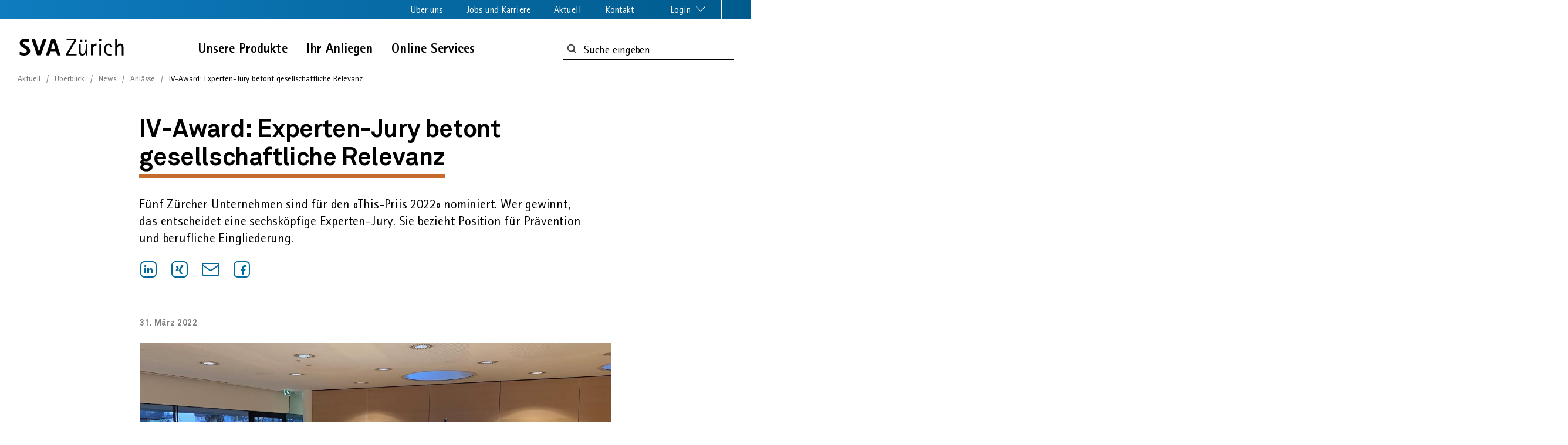

--- FILE ---
content_type: text/html;charset=utf-8
request_url: https://svazurich.ch/aktuell/aktuell/news/anlaesse/iv-award--experten-jury-betont-gesellschaftliche-relevanz-.html
body_size: 20313
content:


    
    <!doctype html>
    <html prefix="og: http://ogp.me/ns#">
    
    
        <head>
            
            
              <!-- Matomo -->
<script>
  var _paq = window._paq = window._paq || [];
  /* tracker methods like "setCustomDimension" should be called before "trackPageView" */
  _paq.push(['trackPageView']);
  _paq.push(['enableLinkTracking']);
  (function() {
    var u="https://svazurich.matomo.cloud/";
    _paq.push(['setTrackerUrl', u+'matomo.php']);
    _paq.push(['setSiteId', '1']);
    var d=document, g=d.createElement('script'), s=d.getElementsByTagName('script')[0];
    g.async=true; g.src='//cdn.matomo.cloud/svazurich.matomo.cloud/matomo.js'; s.parentNode.insertBefore(g,s);
  })();
</script>
<!-- End Matomo Code -->

            
            
    
<link rel="stylesheet" href="/etc.clientlibs/svazhweb/core/clientlibs/recaptcha.3a1f41adb04ddb9e6f24a885e771eb59.css" type="text/css">
<script src="/etc.clientlibs/svazhweb/core/clientlibs/recaptcha.04fda7116e9ef2c95f2865460080daaf.js"></script>



            <script src="https://cdn.jsdelivr.net/npm/friendly-challenge@0.9.14/widget.module.min.js" type="module" async defer></script>
            <script nomodule src="https://cdn.jsdelivr.net/npm/friendly-challenge@0.9.14/widget.min.js" async defer></script>
            
            
            
  <title>IV-Award: Experten-Jury betont gesellschaftliche Relevanz </title>
  <meta name="description" content="Fünf Zürcher Unternehmen sind für den «This-Priis 2022» nominiert. Wer gewinnt, das entscheidet eine sechsköpfige Experten-Jury. Sie bezieht Position für Prävention und berufliche Eingliederung."/>
  <meta property="og:title" content="IV-Award: Experten-Jury betont gesellschaftliche Relevanz "/>
  <meta property="og:description" content="Fünf Zürcher Unternehmen sind für den «This-Priis 2022» nominiert. Wer gewinnt, das entscheidet eine sechsköpfige Experten-Jury. Sie bezieht Position für Prävention und berufliche Eingliederung."/>
  <meta property="og:url" content="https://svazurich.ch/aktuell/aktuell/news/anlaesse/iv-award--experten-jury-betont-gesellschaftliche-relevanz-.html"/>
  <meta property="og:image" content="https://svazurich.ch/content/dam/bilder/1000_iv/1000_ivst/1000_ivst_bild_jurysitzung_this_priis_22_1.jpg"/>
  <meta property="og:image:width" content="1200"/>
  <meta property="og:image:height" content="630"/>
  <meta name="viewport" content="width=device-width, initial-scale=1"/>
  
  <link rel="canonical" href="https://svazurich.ch/aktuell/aktuell/news/anlaesse/iv-award--experten-jury-betont-gesellschaftliche-relevanz-.html"/>
  <link rel="apple-touch-icon" sizes="57x57" href="/etc.clientlibs/svazhweb/core/clientlibs/main/resources/favicons/apple-icon-57x57.png"/>
  <link rel="apple-touch-icon" sizes="60x60" href="/etc.clientlibs/svazhweb/core/clientlibs/main/resources/favicons/apple-icon-60x60.png"/>
  <link rel="apple-touch-icon" sizes="72x72" href="/etc.clientlibs/svazhweb/core/clientlibs/main/resources/favicons/apple-icon-72x72.png"/>
  <link rel="apple-touch-icon" sizes="76x76" href="/etc.clientlibs/svazhweb/core/clientlibs/main/resources/favicons/apple-icon-76x76.png"/>
  <link rel="apple-touch-icon" sizes="114x114" href="/etc.clientlibs/svazhweb/core/clientlibs/main/resources/favicons/apple-icon-114x114.png"/>
  <link rel="apple-touch-icon" sizes="120x120" href="/etc.clientlibs/svazhweb/core/clientlibs/main/resources/favicons/apple-icon-120x120.png"/>
  <link rel="apple-touch-icon" sizes="144x144" href="/etc.clientlibs/svazhweb/core/clientlibs/main/resources/favicons/apple-icon-144x144.png"/>
  <link rel="apple-touch-icon" sizes="152x152" href="/etc.clientlibs/svazhweb/core/clientlibs/main/resources/favicons/apple-icon-152x152.png"/>
  <link rel="apple-touch-icon" sizes="180x180" href="/etc.clientlibs/svazhweb/core/clientlibs/main/resources/favicons/apple-icon-180x180.png"/>
  <link rel="icon" type="image/png" sizes="192x192" href="/etc.clientlibs/svazhweb/core/clientlibs/main/resources/favicons/android-icon-192x192.png"/>
  <link rel="icon" type="image/png" sizes="32x32" href="/etc.clientlibs/svazhweb/core/clientlibs/main/resources/favicons/favicon-32x32.png"/>
  <link rel="icon" type="image/png" sizes="96x96" href="/etc.clientlibs/svazhweb/core/clientlibs/main/resources/favicons/favicon-96x96.png"/>
  <link rel="icon" type="image/png" sizes="16x16" href="/etc.clientlibs/svazhweb/core/clientlibs/main/resources/favicons/favicon-16x16.png"/>
  <link rel="manifest" href="/etc.clientlibs/svazhweb/core/clientlibs/main/resources/favicons/manifest.json"/>
  <meta name="msapplication-TileColor" content="#ffffff"/>
  <meta name="msapplication-TileImage" content="/etc.clientlibs/svazhweb/core/clientlibs/main/resources/favicons/ms-icon-144x144.png"/>
  <meta name="theme-color" content="#ffffff"/>

            
            
    
<script src="/etc.clientlibs/svazhweb/core/clientlibs/head.ad4b3dd56271ae97c0637ed4c122fd15.js"></script>




    
<link rel="stylesheet" href="/etc.clientlibs/svazhweb/core/clientlibs/main.74ccd2cb51dfebb7509295849402ffc2.css" type="text/css">



<script charset="UTF-8" type="text/javascript" src="//newsletter.svazurich.ch/bundles/mailxpertcore/form/5_0/validation.js"></script>
      </head>
      
  <body class="cv-orange" data-svgsprites-options='[&quot;/etc.clientlibs/svazhweb/core/clientlibs/main/resources/media/svgsprite/base.svg&quot;]'>
  <div class="ie_notification__wrapper">
    <div class="ie_notification__content">
      <p>Dieser Browser ist veraltet und birgt Sicherheitsrisiken. Die Webseite der SVA Zürich ist für diesen Browser nicht optimiert. Deshalb werden einige Inhalte nicht korrekt dargestellt.</p>
    </div>
  </div>
  
  
    <!-- Matomo Tag Manager -->
<script>
var _mtm = window._mtm = window._mtm || [];
_mtm.push({'mtm.startTime': (new Date().getTime()), 'event': 'mtm.Start'});
var d=document, g=d.createElement('script'), s=d.getElementsByTagName('script')[0];
g.async=true; g.src='https://cdn.matomo.cloud/svazurich.matomo.cloud/container_VTTcJ4tm.js'; s.parentNode.insertBefore(g,s);
</script>
<!-- End Matomo Tag Manager -->
  


  
  
  
    
    
  
  <div class="lyt-wrapper" id="main">
    <div class="grid-x grid-margin-x">
      <div class="cell tiny-12">
        
<div class="mdl-skiplinks">
  <h2 class="visuallyhidden">Sprunglinks</h2>
  <ul class="mdl-skiplinks__list">

    <li class="mdl-skiplinks__item">
      <a href="/" accesskey="0" class="mdl-skiplinks__link flying-focus__target">Startseite</a>
    </li>

    <li class="mdl-skiplinks__item">
      <a href="#main-navigation-top" accesskey="1" class="mdl-skiplinks__link flying-focus__target">Navigation</a>
    </li>

    <li class="mdl-skiplinks__item">
      <a href="#metanav" accesskey="2" class="mdl-skiplinks__link flying-focus__target">Service-Navigation</a>
    </li>

    <li class="mdl-skiplinks__item">
      <a href="#content-heading-main" accesskey="3" class="mdl-skiplinks__link flying-focus__target">Inhalt</a>
    </li>

    <li class="mdl-skiplinks__item">
      <a href="/administration/kontakt.html" accesskey="4" class="mdl-skiplinks__link flying-focus__target">Kontakt</a>
    </li>

    <li class="mdl-skiplinks__item">
      <a href="/suche/suche-nach-stichwort.html#searchTermResultsPage" accesskey="5" class="mdl-skiplinks__link">Suche</a>
    </li>

    <li class="mdl-skiplinks__item">
      <a href="#footer" accesskey="6" class="mdl-skiplinks__link">Fussbereich</a>
    </li>
  </ul>
</div>

        <header class="mdl-header" data-init="header">
          <div class="mdl-header__meta-wrapper">
            
            <div class="mdl-header__meta-container">
  <div class="mdl-header__meta">
    
    <nav id="metanav" class="mdl-metanav" data-init="metanav">
      <ul>
        
          <li>
            <a href="#" class="mdl-metanav__trigger mdl-metanav--metaNavFlyout_1" data-metanav-target="metaNavFlyout_1" aria-expanded="false" id="meta-trigger-metaNavFlyout_1">Über uns
            </a>
          </li>
        
          <li>
            <a href="#" class="mdl-metanav__trigger mdl-metanav--metaNavFlyout_2" data-metanav-target="metaNavFlyout_2" aria-expanded="false" id="meta-trigger-metaNavFlyout_2">Jobs und Karriere
            </a>
          </li>
        
          <li>
            <a href="#" class="mdl-metanav__trigger mdl-metanav--metaNavFlyout_3" data-metanav-target="metaNavFlyout_3" aria-expanded="false" id="meta-trigger-metaNavFlyout_3">Aktuell
            </a>
          </li>
        
        <li class="last-element-left">
          <a href="/administration/kontakt.html" aria-expanded="false">Kontakt
          </a>
        </li>
        <li class="first-element-right">
          <a href="#" class="mdl-metanav__trigger mdl-metanav--login" data-metanav-target="login" aria-expanded="false" id="meta-trigger-login">Login
            <span class="atm-icon atm-icon--enabled" data-flyout="icon-open">
              <svg version="1.1" aria-hidden="true" focusable="false">
                <use xlink:href="#pfeil-meta-unten"></use>
              </svg>
            </span>
            <span class="atm-icon" data-flyout="icon-close" style="display: none;">
              <svg version="1.1" aria-hidden="true" focusable="false">
                <use xlink:href="#oeffnen-kreuz"></use>
              </svg>
            </span>
          </a>
        </li>
      </ul>
    </nav>
  </div>

</div>
          </div>
          
          
  <div class="mdl-header__navigation-container" data-header="navigation">
    <div class="mdl-header__navigation">
      <div class="mdl-header__logo">
        <div>
<a href="/" class="atm-logo">
  <svg class="atm-icon" version="1.1" aria-hidden="false" focusable="true">
    <title>SVA Zürich Logo</title>
    <use xlink:href="#sva-logo"></use>
  </svg>
  <span class="visuallyhidden">Zur SVA Startseite</span>
</a></div>
      </div>
      <div class="mdl-header__desktop-nav">
        <nav class="mdl-main_navigation" data-init="mainNavigation">
          <ul class="mdl-main_navigation__list">
            <li class="mdl-main_navigation__item">
              <a href="#" class="mdl-main_navigation__link" data-mainnavigation="link" data-id="mainNavFlyout_1">
                Unsere Produkte
              </a>
            </li>
          
            <li class="mdl-main_navigation__item">
              <a href="#" class="mdl-main_navigation__link" data-mainnavigation="link" data-id="mainNavFlyout_2">
                Ihr Anliegen
              </a>
            </li>
          
            <li class="mdl-main_navigation__item">
              <a href="#" class="mdl-main_navigation__link" data-mainnavigation="link" data-id="mainNavFlyout_3">
                Online Services
              </a>
            </li>
          </ul>
        </nav>
      </div>
      <div class="mdl-header__desktop-search">
  <form id="search_form_desktop" method="get" action="/suche/suche-nach-stichwort.html">
    <label for="search_form_desktop" class="visuallyhidden">Suchformular:</label>
    <span class="mdl-searchresults__input-wrapper">
        <button type="submit" class="mdl-searchresults__submit" id="searchDesktop" name="search" aria-label="Suchbegriff eingeben">
            <svg class="atm-icon" version="1.1" aria-hidden="true" focusable="false">
                <use xlink:href="#suche"></use>
            </svg>
        </button>
        <input type="search" id="searchTermDesktop" placeholder="Suche eingeben" name="searchTerm" class="mdl-searchresults__input" required="required" aria-labelledby="searchDesktop"/>
    </span>
  </form>
</div>

      <div class="mdl-header__mobile-trigger">
        <button class="mdl-header__menu-button" data-header="menuButton">
					<span class="mdl-header__menu-text">
						Menu
					</span>
          <svg class="atm-icon mdl-header__menu-icon mdl-header__menu-icon--open" version="1.1" aria-hidden="true" focusable="false">
            <use xlink:href="#menu-bar"></use>
          </svg>
          <svg class="atm-icon mdl-header__menu-icon mdl-header__menu-icon--close" version="1.1" aria-hidden="true" focusable="false">
            <use xlink:href="#menu-offen"></use>
          </svg>
          
        </button>
      </div>
    </div>
  </div>
  
  <div class="mdl-header__flyout-container">
    <div class="mdl-flyout" data-init="flyout">
      <nav class="mdl-flyout__menu grid-x grid-margin-x" data-flyout="menu" data-id="mainNavFlyout_1">
  
    <div class="cell medium-4 large-4 xlarge-4">
      <div class="mdl-flyout_section " data-init="flyoutSection">
        
        <a href="/unsere-produkte/ahv.html" class="mdl-flyout_section__link">
          <h2 class="atm-heading atm-heading--flyout-section">
            AHV
          </h2>
        </a>
        
          <a class="mdl-flyout_section__link" href="/unsere-produkte/ahv/beitraege.html">
            <h3 class="atm-heading atm-heading--flyout-subsection">
              Beiträge
            </h3>
          </a>
          <ul class="mdl-flyout_section__list">
            <li class="mdl-flyout_section__item">
              <a class="mdl-flyout_section__link" href="/unsere-produkte/ahv/beitraege/beitragspflicht.html">
                AHV-Beitragspflicht
              </a>
            </li>
          
            <li class="mdl-flyout_section__item">
              <a class="mdl-flyout_section__link" href="/unsere-produkte/ahv/beitraege/ahv-konto.html">
                AHV-Konto
              </a>
            </li>
          
            <li class="mdl-flyout_section__item">
              <a class="mdl-flyout_section__link" href="/unsere-produkte/ahv/beitraege/internationales.html">
                Internationales
              </a>
            </li>
          
            <li class="mdl-flyout_section__item">
              <a class="mdl-flyout_section__link" href="/unsere-produkte/ahv/beitraege/schwarzarbeit-bekaempfen.html">
                Schwarzarbeit bekämpfen
              </a>
            </li>
          </ul>
        
          <a class="mdl-flyout_section__link" href="/unsere-produkte/ahv/leistungen.html">
            <h3 class="atm-heading atm-heading--flyout-subsection">
              Leistungen
            </h3>
          </a>
          <ul class="mdl-flyout_section__list">
            <li class="mdl-flyout_section__item">
              <a class="mdl-flyout_section__link" href="/unsere-produkte/ahv/leistungen/altersrente.html">
                Altersrente
              </a>
            </li>
          
            <li class="mdl-flyout_section__item">
              <a class="mdl-flyout_section__link" href="/unsere-produkte/ahv/leistungen/hinterlassenenrente.html">
                Hinterlassenenrente
              </a>
            </li>
          
            <li class="mdl-flyout_section__item">
              <a class="mdl-flyout_section__link" href="/unsere-produkte/ahv/leistungen/hilflosenentschaedigung-ahv.html">
                Hilflosenentschädigung AHV
              </a>
            </li>
          
            <li class="mdl-flyout_section__item">
              <a class="mdl-flyout_section__link" href="/unsere-produkte/ahv/leistungen/hilfsmittel-ahv.html">
                Hilfsmittel AHV
              </a>
            </li>
          
            <li class="mdl-flyout_section__item">
              <a class="mdl-flyout_section__link" href="/unsere-produkte/ahv/leistungen/auszahlungstermine.html">
                Auszahlungstermine für AHV- und IV-Renten
              </a>
            </li>
          
            <li class="mdl-flyout_section__item">
              <a class="mdl-flyout_section__link" href="/unsere-produkte/ahv/leistungen/13-altersrente.html">
                13. Altersrente
              </a>
            </li>
          </ul>
        
      </div>
    </div>
  
    <div class="cell medium-4 large-4 xlarge-4">
      <div class="mdl-flyout_section " data-init="flyoutSection">
        
        <a href="/unsere-produkte/iv.html" class="mdl-flyout_section__link">
          <h2 class="atm-heading atm-heading--flyout-section">
            IV
          </h2>
        </a>
        
          <a class="mdl-flyout_section__link" href="/unsere-produkte/iv/berufliche-eingliederung.html">
            <h3 class="atm-heading atm-heading--flyout-subsection">
              Prävention und berufliche Eingliederung
            </h3>
          </a>
          <ul class="mdl-flyout_section__list">
            <li class="mdl-flyout_section__item">
              <a class="mdl-flyout_section__link" href="/unsere-produkte/iv/berufliche-eingliederung/leistungen-fuer-erwachsene.html">
                Leistungen für Erwachsene
              </a>
            </li>
          
            <li class="mdl-flyout_section__item">
              <a class="mdl-flyout_section__link" href="/unsere-produkte/iv/berufliche-eingliederung/iv-leistungen-fuer-jugendliche.html">
                Leistungen für Jugendliche
              </a>
            </li>
          
            <li class="mdl-flyout_section__item">
              <a class="mdl-flyout_section__link" href="/unsere-produkte/iv/berufliche-eingliederung/leistungen-fuer-arbeitgebende.html">
                Leistungen für Arbeitgebende
              </a>
            </li>
          </ul>
        
          <a class="mdl-flyout_section__link" href="/unsere-produkte/iv/unterstuetzung-im-alltag.html">
            <h3 class="atm-heading atm-heading--flyout-subsection">
              Unterstützung im Alltag
            </h3>
          </a>
          <ul class="mdl-flyout_section__list">
            <li class="mdl-flyout_section__item">
              <a class="mdl-flyout_section__link" href="/unsere-produkte/iv/unterstuetzung-im-alltag/hilfsmittel-iv.html">
                Hilfsmittel IV
              </a>
            </li>
          
            <li class="mdl-flyout_section__item">
              <a class="mdl-flyout_section__link" href="/unsere-produkte/iv/unterstuetzung-im-alltag/hilflosenentschaedigung.html">
                Hilflosenentschädigung IV
              </a>
            </li>
          
            <li class="mdl-flyout_section__item">
              <a class="mdl-flyout_section__link" href="/unsere-produkte/iv/unterstuetzung-im-alltag/assistenzbeitrag-iv.html">
                Assistenzbeitrag IV
              </a>
            </li>
          
            <li class="mdl-flyout_section__item">
              <a class="mdl-flyout_section__link" href="/unsere-produkte/iv/unterstuetzung-im-alltag/iv-rente.html">
                IV-Rente
              </a>
            </li>
          
            <li class="mdl-flyout_section__item">
              <a class="mdl-flyout_section__link" href="/unsere-produkte/iv/unterstuetzung-im-alltag/medizinische-massnahmen.html">
                Medizinische Massnahmen
              </a>
            </li>
          
            <li class="mdl-flyout_section__item">
              <a class="mdl-flyout_section__link" href="/unsere-produkte/iv/unterstuetzung-im-alltag/medizinische-fallfuehrung.html">
                Medizinische Fallführung
              </a>
            </li>
          </ul>
        
      </div>
    </div>
  
    <div class="cell medium-4 large-4 xlarge-4">
      <div class="mdl-flyout_section mdl-flyout_section--no-border" data-init="flyoutSection">
        
        <a href="/unsere-produkte/weitere-produkte.html" class="mdl-flyout_section__link">
          <h2 class="atm-heading atm-heading--flyout-section">
            Weitere Produkte
          </h2>
        </a>
        
          <a class="mdl-flyout_section__link" href="/unsere-produkte/weitere-produkte/krankenversicherung--kvg-.html">
            <h3 class="atm-heading atm-heading--flyout-subsection">
              Krankenversicherung (KVG)
            </h3>
          </a>
          <ul class="mdl-flyout_section__list">
            <li class="mdl-flyout_section__item">
              <a class="mdl-flyout_section__link" href="/unsere-produkte/weitere-produkte/krankenversicherung--kvg-/praemienverbilligung.html">
                Prämienverbilligung
              </a>
            </li>
          
            <li class="mdl-flyout_section__item">
              <a class="mdl-flyout_section__link" href="/unsere-produkte/weitere-produkte/krankenversicherung--kvg-/krankenversicherungspflicht0.html">
                Krankenversicherungspflicht
              </a>
            </li>
          </ul>
        
          <a class="mdl-flyout_section__link" href="/unsere-produkte/weitere-produkte/erwerbsersatzordnung--eo-.html">
            <h3 class="atm-heading atm-heading--flyout-subsection">
              Erwerbsersatzordnung (EO)
            </h3>
          </a>
          <ul class="mdl-flyout_section__list">
            <li class="mdl-flyout_section__item">
              <a class="mdl-flyout_section__link" href="/unsere-produkte/weitere-produkte/erwerbsersatzordnung--eo-/erwerbsersatzordnung.html">
                EO für Dienstleistende
              </a>
            </li>
          
            <li class="mdl-flyout_section__item">
              <a class="mdl-flyout_section__link" href="/unsere-produkte/weitere-produkte/erwerbsersatzordnung--eo-/mutterschaftsentschaedigung.html">
                Mutterschaftsentschädigung
              </a>
            </li>
          
            <li class="mdl-flyout_section__item">
              <a class="mdl-flyout_section__link" href="/unsere-produkte/weitere-produkte/erwerbsersatzordnung--eo-/vaterschaftsentschaedigung.html">
                Vaterschaftsentschädigung
              </a>
            </li>
          
            <li class="mdl-flyout_section__item">
              <a class="mdl-flyout_section__link" href="/unsere-produkte/weitere-produkte/erwerbsersatzordnung--eo-/betreuungsentschaedigung.html">
                Betreuungsentschädigung
              </a>
            </li>
          
            <li class="mdl-flyout_section__item">
              <a class="mdl-flyout_section__link" href="/unsere-produkte/weitere-produkte/erwerbsersatzordnung--eo-/adoptionssentschaedigung.html">
                Adoptionsentschädigung
              </a>
            </li>
          </ul>
        
          <a class="mdl-flyout_section__link" href="/unsere-produkte/weitere-produkte/weitere-leistungen.html">
            <h3 class="atm-heading atm-heading--flyout-subsection">
              Weitere Leistungen
            </h3>
          </a>
          <ul class="mdl-flyout_section__list">
            <li class="mdl-flyout_section__item">
              <a class="mdl-flyout_section__link" href="/unsere-produkte/weitere-produkte/weitere-leistungen/familienzulagen.html">
                Familienzulagen
              </a>
            </li>
          
            <li class="mdl-flyout_section__item">
              <a class="mdl-flyout_section__link" href="/unsere-produkte/weitere-produkte/weitere-leistungen/ergaenzungsleistungen.html">
                Ergänzungsleistungen
              </a>
            </li>
          
            <li class="mdl-flyout_section__item">
              <a class="mdl-flyout_section__link" href="/unsere-produkte/weitere-produkte/weitere-leistungen/ueberbrueckungsleistungen.html">
                Überbrückungsleistungen
              </a>
            </li>
          </ul>
        
      </div>
    </div>
  
</nav>
      <button class="mdl-flyout__close" data-flyout="close">
        <svg class="atm-icon" version="1.1" aria-hidden="true" focusable="false">
          <use xlink:href="#oeffnen-kreuz"></use>
        </svg>
        <span class="visuallyhidden">Navigation schliessen</span>
      </button>
    
      <nav class="mdl-flyout__menu grid-x grid-margin-x" data-flyout="menu" data-id="mainNavFlyout_2">
  
    <div class="cell medium-4 large-4 xlarge-4">
      <div class="mdl-flyout_section " data-init="flyoutSection">
        
        <a href="/ihr-anliegen/privatpersonen.html" class="mdl-flyout_section__link">
          <h2 class="atm-heading atm-heading--flyout-section">
            Privatpersonen
          </h2>
        </a>
        
          <a class="mdl-flyout_section__link" href="/ihr-anliegen/privatpersonen/anliegen-betrifft-ahv.html">
            <h3 class="atm-heading atm-heading--flyout-subsection">
              AHV
            </h3>
          </a>
          <ul class="mdl-flyout_section__list">
            <li class="mdl-flyout_section__item">
              <a class="mdl-flyout_section__link" href="/ihr-anliegen/privatpersonen/anliegen-betrifft-ahv/kontoauszug-bestellen.html">
                Kontoauszug bestellen
              </a>
            </li>
          
            <li class="mdl-flyout_section__item">
              <a class="mdl-flyout_section__link" href="/ihr-anliegen/privatpersonen/anliegen-betrifft-ahv/beitragsluecken-verhindern.html">
                Beitragslücken verhindern
              </a>
            </li>
          
            <li class="mdl-flyout_section__item">
              <a class="mdl-flyout_section__link" href="/ihr-anliegen/privatpersonen/anliegen-betrifft-ahv/rund-um-die-pensionierung.html">
                Rund um die Pensionierung
              </a>
            </li>
          
            <li class="mdl-flyout_section__item">
              <a class="mdl-flyout_section__link" href="/ihr-anliegen/privatpersonen/anliegen-betrifft-ahv/arbeitgebende-mit-sitz-im-ausland.html">
                Arbeitgebende mit Sitz im Ausland
              </a>
            </li>
          
            <li class="mdl-flyout_section__item">
              <a class="mdl-flyout_section__link" href="/ihr-anliegen/privatpersonen/anliegen-betrifft-ahv/haushaltshilfe-anstellen.html">
                Haushaltshilfe anstellen – was tun?
              </a>
            </li>
          
            <li class="mdl-flyout_section__item">
              <a class="mdl-flyout_section__link" href="/ihr-anliegen/privatpersonen/anliegen-betrifft-ahv/selbstaendig-werden.html">
                Selbständig werden – was tun?
              </a>
            </li>
          </ul>
        
          <a class="mdl-flyout_section__link" href="/ihr-anliegen/privatpersonen/anliegen-betrifft-iv.html">
            <h3 class="atm-heading atm-heading--flyout-subsection">
              IV
            </h3>
          </a>
          <ul class="mdl-flyout_section__list">
            <li class="mdl-flyout_section__item">
              <a class="mdl-flyout_section__link" href="/ihr-anliegen/privatpersonen/anliegen-betrifft-iv/fragen-von-eltern-zur-iv.html">
                Fragen von Eltern
              </a>
            </li>
          
            <li class="mdl-flyout_section__item">
              <a class="mdl-flyout_section__link" href="/ihr-anliegen/privatpersonen/anliegen-betrifft-iv/fragen-von-berufstaetigen-zur-iv.html">
                Fragen von Berufstätigen
              </a>
            </li>
          
            <li class="mdl-flyout_section__item">
              <a class="mdl-flyout_section__link" href="/ihr-anliegen/privatpersonen/anliegen-betrifft-iv/aenderung-bei-der-berechnung-des-iv-grades-seit-dem--1--januar--.html">
                Fragen zur IV-Rente
              </a>
            </li>
          </ul>
        
          <a class="mdl-flyout_section__link" href="/ihr-anliegen/privatpersonen/praemienverbilligung.html">
            <h3 class="atm-heading atm-heading--flyout-subsection">
              Prämienverbilligung
            </h3>
          </a>
          <ul class="mdl-flyout_section__list">
            <li class="mdl-flyout_section__item">
              <a class="mdl-flyout_section__link" href="/ihr-anliegen/privatpersonen/praemienverbilligung/praemienverbilligung_2026.html">
                Prämienverbilligung 2026
              </a>
            </li>
          
            <li class="mdl-flyout_section__item">
              <a class="mdl-flyout_section__link" href="/ihr-anliegen/privatpersonen/praemienverbilligung/praemienverbilligung_2025.html">
                Prämienverbilligung 2025
              </a>
            </li>
          
            <li class="mdl-flyout_section__item">
              <a class="mdl-flyout_section__link" href="/ihr-anliegen/privatpersonen/praemienverbilligung/praemienverbilligung_2024.html">
                Prämienverbilligung 2024
              </a>
            </li>
          
            <li class="mdl-flyout_section__item">
              <a class="mdl-flyout_section__link" href="/ihr-anliegen/privatpersonen/praemienverbilligung/praemienverbilligung_2023.html">
                Prämienverbilligung 2023
              </a>
            </li>
          
            <li class="mdl-flyout_section__item">
              <a class="mdl-flyout_section__link" href="/ihr-anliegen/privatpersonen/praemienverbilligung/praemienverbilligung_2022.html">
                Prämienverbilligung 2022
              </a>
            </li>
          
            <li class="mdl-flyout_section__item">
              <a class="mdl-flyout_section__link" href="/ihr-anliegen/privatpersonen/praemienverbilligung/praemienverbilligung_2021.html">
                Prämienverbilligung 2021
              </a>
            </li>
          </ul>
        
          <a class="mdl-flyout_section__link" href="/ihr-anliegen/privatpersonen/weitere-kundenanliegen.html">
            <h3 class="atm-heading atm-heading--flyout-subsection">
              Weitere Kundenanliegen
            </h3>
          </a>
          <ul class="mdl-flyout_section__list">
            <li class="mdl-flyout_section__item">
              <a class="mdl-flyout_section__link" href="/ihr-anliegen/privatpersonen/weitere-kundenanliegen/familienzulagen-beantragen.html">
                Familienzulagen beantragen
              </a>
            </li>
          
            <li class="mdl-flyout_section__item">
              <a class="mdl-flyout_section__link" href="/ihr-anliegen/privatpersonen/weitere-kundenanliegen/ergaenzungsleistungen.html">
                Ergänzungsleistungen beantragen
              </a>
            </li>
          
            <li class="mdl-flyout_section__item">
              <a class="mdl-flyout_section__link" href="/ihr-anliegen/privatpersonen/weitere-kundenanliegen/militaer--und-zivildienst-melden.html">
                Militär- und Zivildienst melden
              </a>
            </li>
          
            <li class="mdl-flyout_section__item">
              <a class="mdl-flyout_section__link" href="/ihr-anliegen/privatpersonen/weitere-kundenanliegen/mutterschaftsentschaedigung-beantragen.html">
                Mutterschaftsentschädigung beantragen
              </a>
            </li>
          
            <li class="mdl-flyout_section__item">
              <a class="mdl-flyout_section__link" href="/ihr-anliegen/privatpersonen/weitere-kundenanliegen/vaterschaftsentschaedigung-beantragen.html">
                Vaterschaftsentschädigung beantragen
              </a>
            </li>
          
            <li class="mdl-flyout_section__item">
              <a class="mdl-flyout_section__link" href="/ihr-anliegen/privatpersonen/weitere-kundenanliegen/betreuungsentschaedigung-beantragen.html">
                Betreuungsentschädigung beantragen
              </a>
            </li>
          
            <li class="mdl-flyout_section__item">
              <a class="mdl-flyout_section__link" href="/ihr-anliegen/privatpersonen/weitere-kundenanliegen/ueberbrueckungsleistungen-beantragen.html">
                Überbrückungsleistungen beantragen
              </a>
            </li>
          </ul>
        
      </div>
    </div>
  
    <div class="cell medium-4 large-4 xlarge-4">
      <div class="mdl-flyout_section " data-init="flyoutSection">
        
        <a href="/ihr-anliegen/arbeitgebende.html" class="mdl-flyout_section__link">
          <h2 class="atm-heading atm-heading--flyout-section">
            Arbeitgebende
          </h2>
        </a>
        
          <a class="mdl-flyout_section__link" href="/ihr-anliegen/arbeitgebende/rund-um-die-iv.html">
            <h3 class="atm-heading atm-heading--flyout-subsection">
              IV
            </h3>
          </a>
          <ul class="mdl-flyout_section__list">
            <li class="mdl-flyout_section__item">
              <a class="mdl-flyout_section__link" href="/ihr-anliegen/arbeitgebende/rund-um-die-iv/mitarbeitende-mit-gesundheitlichen-problemen-.html">
                Prävention und Job Coaching 
              </a>
            </li>
          
            <li class="mdl-flyout_section__item">
              <a class="mdl-flyout_section__link" href="/ihr-anliegen/arbeitgebende/rund-um-die-iv/wiedereinstieg-nach-krankheit.html">
                Psychische Probleme erkennen
              </a>
            </li>
          
            <li class="mdl-flyout_section__item">
              <a class="mdl-flyout_section__link" href="/ihr-anliegen/arbeitgebende/rund-um-die-iv/iv-personalvermittlung-mit-kostenloser-probezeit.html">
                IV-Personalvermittlung
              </a>
            </li>
          
            <li class="mdl-flyout_section__item">
              <a class="mdl-flyout_section__link" href="/ihr-anliegen/arbeitgebende/rund-um-die-iv/krankheit-melden.html">
                Ihr Beratungsteam im Kanton Zürich
              </a>
            </li>
          
            <li class="mdl-flyout_section__item">
              <a class="mdl-flyout_section__link" href="/ihr-anliegen/arbeitgebende/rund-um-die-iv/impulsreferat.html">
                Impulsreferat: Sensibilisierung im Umgang mit psychischer Gesundheit
              </a>
            </li>
          
            <li class="mdl-flyout_section__item">
              <a class="mdl-flyout_section__link" href="/ihr-anliegen/arbeitgebende/rund-um-die-iv/praeventions-workshop.html">
                Workshop: Instrumente im Führungsalltag
              </a>
            </li>
          
            <li class="mdl-flyout_section__item">
              <a class="mdl-flyout_section__link" href="/ihr-anliegen/arbeitgebende/rund-um-die-iv/iv-weiterbildung-hr-vorgesetzte.html">
                Weiterbildung: Psychische Gesundheit am Arbeitsplatz
              </a>
            </li>
          </ul>
        
          <a class="mdl-flyout_section__link" href="/ihr-anliegen/arbeitgebende/beitraege-und-leistungen.html">
            <h3 class="atm-heading atm-heading--flyout-subsection">
              Beiträge und Leistungen
            </h3>
          </a>
          <ul class="mdl-flyout_section__list">
            <li class="mdl-flyout_section__item">
              <a class="mdl-flyout_section__link" href="/ihr-anliegen/arbeitgebende/beitraege-und-leistungen/ahv-beitraege-abrechnen.html">
                AHV-Beiträge abrechnen
              </a>
            </li>
          
            <li class="mdl-flyout_section__item">
              <a class="mdl-flyout_section__link" href="/ihr-anliegen/arbeitgebende/beitraege-und-leistungen/familienzulagen-beantragen.html">
                Familienzulagen beantragen
              </a>
            </li>
          
            <li class="mdl-flyout_section__item">
              <a class="mdl-flyout_section__link" href="/ihr-anliegen/arbeitgebende/beitraege-und-leistungen/militaer-und-zivildienst-melden.html">
                Militär- und Zivildienst melden
              </a>
            </li>
          
            <li class="mdl-flyout_section__item">
              <a class="mdl-flyout_section__link" href="/ihr-anliegen/arbeitgebende/beitraege-und-leistungen/mutterschaftsentschaedigung-beantragen.html">
                Mutterschaftsentschädigung beantragen
              </a>
            </li>
          
            <li class="mdl-flyout_section__item">
              <a class="mdl-flyout_section__link" href="/ihr-anliegen/arbeitgebende/beitraege-und-leistungen/vaterschaftsentschaedigung-beantragen.html">
                Vaterschaftsentschädigung beantragen
              </a>
            </li>
          
            <li class="mdl-flyout_section__item">
              <a class="mdl-flyout_section__link" href="/ihr-anliegen/arbeitgebende/beitraege-und-leistungen/betreuungsentschaedigung-beantragen.html">
                Betreuungsentschädigung beantragen
              </a>
            </li>
          </ul>
        
      </div>
    </div>
  
    <div class="cell medium-4 large-4 xlarge-4">
      <div class="mdl-flyout_section mdl-flyout_section--no-border" data-init="flyoutSection">
        
        <a href="/ihr-anliegen/stakeholder.html" class="mdl-flyout_section__link">
          <h2 class="atm-heading atm-heading--flyout-section">
            Weitere Stakeholder
          </h2>
        </a>
        
          <a class="mdl-flyout_section__link" href="/ihr-anliegen/stakeholder/schule--lehrpersonen.html">
            <h3 class="atm-heading atm-heading--flyout-subsection">
              Schulen und Lehrpersonen
            </h3>
          </a>
          <ul class="mdl-flyout_section__list">
            <li class="mdl-flyout_section__item">
              <a class="mdl-flyout_section__link" href="/ihr-anliegen/stakeholder/schule--lehrpersonen/informationsveranstaltung-lehrpersonen.html">
                IV-Infoanlass für Lehrpersonen
              </a>
            </li>
          
            <li class="mdl-flyout_section__item">
              <a class="mdl-flyout_section__link" href="/ihr-anliegen/stakeholder/schule--lehrpersonen/kontakt-fuer-lehrpersonen.html">
                Kontakt für Lehrpersonen
              </a>
            </li>
          
            <li class="mdl-flyout_section__item">
              <a class="mdl-flyout_section__link" href="/ihr-anliegen/stakeholder/schule--lehrpersonen/riva.html">
                Plattform «riva»
              </a>
            </li>
          </ul>
        
          <a class="mdl-flyout_section__link" href="/ihr-anliegen/stakeholder/aerztinnen-und-aerzte.html">
            <h3 class="atm-heading atm-heading--flyout-subsection">
              Ärztinnen und Ärzte
            </h3>
          </a>
          <ul class="mdl-flyout_section__list">
            <li class="mdl-flyout_section__item">
              <a class="mdl-flyout_section__link" href="/ihr-anliegen/stakeholder/aerztinnen-und-aerzte/information-fuer-med-sachverstaendige.html">
                Für medizinische Sachverständige
              </a>
            </li>
          
            <li class="mdl-flyout_section__item">
              <a class="mdl-flyout_section__link" href="/ihr-anliegen/stakeholder/aerztinnen-und-aerzte/behandelnde-aerztinnen-und-aerzte.html">
                Für behandelnde Ärztinnen und Ärzte
              </a>
            </li>
          </ul>
        
          <a class="mdl-flyout_section__link" href="/ihr-anliegen/stakeholder/anbietende-von-beruflicher-eingliederung.html">
            <h3 class="atm-heading atm-heading--flyout-subsection">
              Anbietende von beruflicher Eingliederung
            </h3>
          </a>
          <ul class="mdl-flyout_section__list">
            <li class="mdl-flyout_section__item">
              <a class="mdl-flyout_section__link" href="/ihr-anliegen/stakeholder/anbietende-von-beruflicher-eingliederung/zusammenarbeit-mit-der-iv-stelle.html">
                Zusammenarbeit mit der IV-Stelle
              </a>
            </li>
          
            <li class="mdl-flyout_section__item">
              <a class="mdl-flyout_section__link" href="/ihr-anliegen/stakeholder/anbietende-von-beruflicher-eingliederung/kontakte-und-faqs.html">
                Fragen zum Eingliederungsangebot
              </a>
            </li>
          </ul>
        
      </div>
    </div>
  
</nav>
      <button class="mdl-flyout__close" data-flyout="close">
        <svg class="atm-icon" version="1.1" aria-hidden="true" focusable="false">
          <use xlink:href="#oeffnen-kreuz"></use>
        </svg>
        <span class="visuallyhidden">Navigation schliessen</span>
      </button>
    
      <nav class="mdl-flyout__menu grid-x grid-margin-x" data-flyout="menu" data-id="mainNavFlyout_3">
  
    <div class="cell medium-4 large-4 xlarge-4">
      <div class="mdl-flyout_section " data-init="flyoutSection">
        
        <a href="/online-services/rechner.html" class="mdl-flyout_section__link">
          <h2 class="atm-heading atm-heading--flyout-section">
            Rechner
          </h2>
        </a>
        
          <a class="mdl-flyout_section__link" href="/online-services/rechner/ahv-beitraege-berechnen.html">
            <h3 class="atm-heading atm-heading--flyout-subsection">
              AHV-Beiträge berechnen
            </h3>
          </a>
          <ul class="mdl-flyout_section__list">
            <li class="mdl-flyout_section__item">
              <a class="mdl-flyout_section__link" href="/online-services/rechner/ahv-beitraege-berechnen/beitraege-berechnen-von-arbeitgebenden.html">
                Beiträge von Arbeitgebenden und Arbeitnehmenden
              </a>
            </li>
          
            <li class="mdl-flyout_section__item">
              <a class="mdl-flyout_section__link" href="/online-services/rechner/ahv-beitraege-berechnen/beitraege-fuer-selbstaendigerwerbende.html">
                Beiträge von Selbständigerwerbenden
              </a>
            </li>
          
            <li class="mdl-flyout_section__item">
              <a class="mdl-flyout_section__link" href="/online-services/rechner/ahv-beitraege-berechnen/beitraege-fuer-nichterwerbstaetige.html">
                Beiträge von Nichterwerbstätigen 
              </a>
            </li>
          
            <li class="mdl-flyout_section__item">
              <a class="mdl-flyout_section__link" href="/online-services/rechner/ahv-beitraege-berechnen/beitraege-von-haushaltshilfen-berechnen.html">
                Beiträge von Haushaltshilfen
              </a>
            </li>
          </ul>
        
          <a class="mdl-flyout_section__link" href="/online-services/rechner/leistungen-berechnen.html">
            <h3 class="atm-heading atm-heading--flyout-subsection">
              Leistungen berechnen
            </h3>
          </a>
          <ul class="mdl-flyout_section__list">
            <li class="mdl-flyout_section__item">
              <a class="mdl-flyout_section__link" href="/online-services/rechner/leistungen-berechnen/familienzulagen.html">
                Familienzulagen
              </a>
            </li>
          
            <li class="mdl-flyout_section__item">
              <a class="mdl-flyout_section__link" href="/online-services/rechner/leistungen-berechnen/erwerbsersatz-militaer-und-zivildienst.html">
                Erwerbsausfall (EO)
              </a>
            </li>
          
            <li class="mdl-flyout_section__item">
              <a class="mdl-flyout_section__link" href="/online-services/rechner/leistungen-berechnen/mutterschaftsentschaedigung.html">
                Mutterschaftsentschädigung
              </a>
            </li>
          
            <li class="mdl-flyout_section__item">
              <a class="mdl-flyout_section__link" href="/online-services/rechner/leistungen-berechnen/vaterschaftsentschaedigung-berechnen.html">
                Vaterschaftsentschädigung
              </a>
            </li>
          
            <li class="mdl-flyout_section__item">
              <a class="mdl-flyout_section__link" href="/online-services/rechner/leistungen-berechnen/ergaenzungsleistungen.html">
                Ergänzungsleistungen
              </a>
            </li>
          
            <li class="mdl-flyout_section__item">
              <a class="mdl-flyout_section__link" href="/online-services/rechner/leistungen-berechnen/ahv-rente.html">
                AHV-Rente
              </a>
            </li>
          
            <li class="mdl-flyout_section__item">
              <a class="mdl-flyout_section__link" href="/online-services/rechner/leistungen-berechnen/anspruch-auf-praemienverbilligung-im-kanton-zuerich-.html">
                Prämienverbilligung 
              </a>
            </li>
          </ul>
        
      </div>
    </div>
  
    <div class="cell medium-4 large-4 xlarge-4">
      <div class="mdl-flyout_section " data-init="flyoutSection">
        
        <a href="/online-services/formulare.html" class="mdl-flyout_section__link">
          <h2 class="atm-heading atm-heading--flyout-section">
            Formulare
          </h2>
        </a>
        
          <a class="mdl-flyout_section__link" href="/online-services/formulare/formulare-und-merkblaetter.html">
            <h3 class="atm-heading atm-heading--flyout-subsection">
              Formulare und Merkblätter
            </h3>
          </a>
          <ul class="mdl-flyout_section__list">
            <li class="mdl-flyout_section__item">
              <a class="mdl-flyout_section__link" href="/online-services/formulare/formulare-und-merkblaetter/formulare-nach-produkten.html">
                Formulare nach Produkten
              </a>
            </li>
          
            <li class="mdl-flyout_section__item">
              <a class="mdl-flyout_section__link" href="/online-services/formulare/formulare-und-merkblaetter/ahv-kontoauszug-bestellen.html">
                AHV-Kontoauszug bestellen
              </a>
            </li>
          
            <li class="mdl-flyout_section__item">
              <a class="mdl-flyout_section__link" href="/online-services/formulare/formulare-und-merkblaetter/iv-ausweis-bestellen.html">
                IV-Ausweis bestellen
              </a>
            </li>
          
            <li class="mdl-flyout_section__item">
              <a class="mdl-flyout_section__link" href="/online-services/formulare/formulare-und-merkblaetter/abrechnungsformulare-iv.html">
                Rechnungsformulare IV
              </a>
            </li>
          
            <li class="mdl-flyout_section__item">
              <a class="mdl-flyout_section__link" href="/online-services/formulare/formulare-und-merkblaetter/eu-formulare.html">
                EU-Formulare
              </a>
            </li>
          
            <li class="mdl-flyout_section__item">
              <a class="mdl-flyout_section__link" href="/online-services/formulare/formulare-und-merkblaetter/lohnabrechnungen-fuer-haushaltshilfen.html">
                Lohnabrechnungen für Haushaltshilfen
              </a>
            </li>
          
            <li class="mdl-flyout_section__item">
              <a class="mdl-flyout_section__link" href="/online-services/formulare/formulare-und-merkblaetter/lohndeklaration.html">
                Lohndeklaration
              </a>
            </li>
          
            <li class="mdl-flyout_section__item">
              <a class="mdl-flyout_section__link" href="/online-services/formulare/formulare-und-merkblaetter/vollmachten.html">
                Vollmachten
              </a>
            </li>
          </ul>
        
          <a class="mdl-flyout_section__link" href="/online-services/formulare/aenderung-melden.html">
            <h3 class="atm-heading atm-heading--flyout-subsection">
              Änderung melden
            </h3>
          </a>
          <ul class="mdl-flyout_section__list">
            <li class="mdl-flyout_section__item">
              <a class="mdl-flyout_section__link" href="/online-services/formulare/aenderung-melden/neue-privatadresse-melden.html">
                Neue Privatadresse melden
              </a>
            </li>
          
            <li class="mdl-flyout_section__item">
              <a class="mdl-flyout_section__link" href="/online-services/formulare/aenderung-melden/neue-firmenadresse-melden.html">
                Neue Firmenadresse melden
              </a>
            </li>
          
            <li class="mdl-flyout_section__item">
              <a class="mdl-flyout_section__link" href="/online-services/formulare/aenderung-melden/neue-kontoverbindung.html">
                Neue Kontoverbindung
              </a>
            </li>
          
            <li class="mdl-flyout_section__item">
              <a class="mdl-flyout_section__link" href="/online-services/formulare/aenderung-melden/todesfall-zivilstand-melden.html">
                Todesfall oder neuen Zivilstand melden
              </a>
            </li>
          </ul>
        
      </div>
    </div>
  
    <div class="cell medium-4 large-4 xlarge-4">
      <div class="mdl-flyout_section mdl-flyout_section--no-border" data-init="flyoutSection">
        
        <a href="/online-services/portale.html" class="mdl-flyout_section__link">
          <h2 class="atm-heading atm-heading--flyout-section">
            Portale
          </h2>
        </a>
        
          <a class="mdl-flyout_section__link" href="/online-services/portale/zugang-mit-login.html">
            <h3 class="atm-heading atm-heading--flyout-subsection">
              Zugang mit Login
            </h3>
          </a>
          <ul class="mdl-flyout_section__list">
            <li class="mdl-flyout_section__item">
              <a class="mdl-flyout_section__link" href="/online-services/portale/zugang-mit-login/ahveasy.html">
                AHVeasy
              </a>
            </li>
          
            <li class="mdl-flyout_section__item">
              <a class="mdl-flyout_section__link" href="/online-services/portale/zugang-mit-login/extranet-fuer-ahv-zweigstellen.html">
                Extranet für AHV-Zweigstellen
              </a>
            </li>
          
            <li class="mdl-flyout_section__item">
              <a class="mdl-flyout_section__link" href="/online-services/portale/zugang-mit-login/iv-login.html">
                Extranet für Integrationspartner
              </a>
            </li>
          
            <li class="mdl-flyout_section__item">
              <a class="mdl-flyout_section__link" href="/online-services/portale/zugang-mit-login/online-service-fuer-die-rueckerstattung-von-iv-leistungen.html">
                Rückerstattung von IV-Leistungen
              </a>
            </li>
          
            <li class="mdl-flyout_section__item">
              <a class="mdl-flyout_section__link" href="/online-services/portale/zugang-mit-login/online-service-fuer-iv-taggeld-bescheinigungen.html">
                Online-Service für IV-Taggeld-Bescheinigungen
              </a>
            </li>
          </ul>
        
          <a class="mdl-flyout_section__link" href="/online-services/portale/oeffentliche-register.html">
            <h3 class="atm-heading atm-heading--flyout-subsection">
              Öffentliche Register
            </h3>
          </a>
          <ul class="mdl-flyout_section__list">
            <li class="mdl-flyout_section__item">
              <a class="mdl-flyout_section__link" href="/online-services/portale/oeffentliche-register/inforegister-der-ahv.html">
                Inforegister der AHV
              </a>
            </li>
          
            <li class="mdl-flyout_section__item">
              <a class="mdl-flyout_section__link" href="/online-services/portale/oeffentliche-register/familienzulagenregister.html">
                Familienzulagenregister
              </a>
            </li>
          </ul>
        
      </div>
    </div>
  
</nav>
      <button class="mdl-flyout__close" data-flyout="close">
        <svg class="atm-icon" version="1.1" aria-hidden="true" focusable="false">
          <use xlink:href="#oeffnen-kreuz"></use>
        </svg>
        <span class="visuallyhidden">Navigation schliessen</span>
      </button>
    </div>
  </div>
  
  <div class="mdl-header__mobile-navigation" data-header="mobileNavigation">
    <div class="mdl-main_navigation_mobile" data-init="mainNavigationMobile">
      <nav>
        <ul class="mdl-main_navigation_mobile__list mdl-main_navigation_mobile__list--level1">
          
            <li class="mdl-main_navigation_mobile__list-item">
              <h2 class="atm-heading mdl-main_navigation_mobile__title mdl-main_navigation_mobile__title--level2">
                <button class="mdl-main_navigation_mobile__accordion-button" data-mainNavigationMobile="accordionTrigger" data-accordionId="mainNavFlyout_1">
                <span class="mdl-main_navigation_mobile__accordion-button-text">Unsere Produkte</span>
                  <svg class="atm-icon mdl-main_navigation_mobile__accordion-icon" version="1.1" aria-hidden="true" focusable="false">
                    <use xlink:href="#pfeil-default-unten"></use>
                  </svg>
                </button>
              </h2>
              
                <ul class="mdl-main_navigation_mobile__list mdl-main_navigation_mobile__list--level2" data-mainNavigationMobile="accordionContent" data-accordionId="mainNavFlyout_1" data-isOpen="false" data-level="2">
                  <li class="mdl-main_navigation_mobile__list-item">
                    <h3 class="atm-heading mdl-main_navigation_mobile__title mdl-main_navigation_mobile__title--level3">
                      <button class="mdl-main_navigation_mobile__accordion-button" data-mainNavigationMobile="accordionTrigger" data-accordionId="mainNavColumn2069866044">
                      <span class="mdl-main_navigation_mobile__accordion-button-text">AHV</span>
                        <svg class="atm-icon mdl-main_navigation_mobile__accordion-icon" version="1.1" aria-hidden="true" focusable="false">
                          <use xlink:href="#pfeil-default-unten"></use>
                        </svg>
                      </button>
                    </h3>
                    
                      <ul class="mdl-main_navigation_mobile__list mdl-main_navigation_mobile__list--level3" data-mainNavigationMobile="accordionContent" data-level="3" data-accordionId="mainNavColumn2069866044" data-isOpen="false">
                        <li class="mdl-main_navigation_mobile__list-item">
                          <h4 class="atm-heading mdl-main_navigation_mobile__title mdl-main_navigation_mobile__title--level4">
                            <a href="/unsere-produkte/ahv/beitraege.html" class="mdl-main_navigation_mobile__link">
                              Beiträge
                            </a>
                          </h4>
                        </li>
                        
                          <li class="mdl-main_navigation_mobile__list-item">
                            <a href="/unsere-produkte/ahv/beitraege/beitragspflicht.html" class="mdl-main_navigation_mobile__link">
                              AHV-Beitragspflicht
                            </a>
                          </li>
                        
                          <li class="mdl-main_navigation_mobile__list-item">
                            <a href="/unsere-produkte/ahv/beitraege/ahv-konto.html" class="mdl-main_navigation_mobile__link">
                              AHV-Konto
                            </a>
                          </li>
                        
                          <li class="mdl-main_navigation_mobile__list-item">
                            <a href="/unsere-produkte/ahv/beitraege/internationales.html" class="mdl-main_navigation_mobile__link">
                              Internationales
                            </a>
                          </li>
                        
                          <li class="mdl-main_navigation_mobile__list-item">
                            <a href="/unsere-produkte/ahv/beitraege/schwarzarbeit-bekaempfen.html" class="mdl-main_navigation_mobile__link">
                              Schwarzarbeit bekämpfen
                            </a>
                          </li>
                        
                      </ul>
                    
                      <ul class="mdl-main_navigation_mobile__list mdl-main_navigation_mobile__list--level3" data-mainNavigationMobile="accordionContent" data-level="3" data-accordionId="mainNavColumn2069866044" data-isOpen="false">
                        <li class="mdl-main_navigation_mobile__list-item">
                          <h4 class="atm-heading mdl-main_navigation_mobile__title mdl-main_navigation_mobile__title--level4">
                            <a href="/unsere-produkte/ahv/leistungen.html" class="mdl-main_navigation_mobile__link">
                              Leistungen
                            </a>
                          </h4>
                        </li>
                        
                          <li class="mdl-main_navigation_mobile__list-item">
                            <a href="/unsere-produkte/ahv/leistungen/altersrente.html" class="mdl-main_navigation_mobile__link">
                              Altersrente
                            </a>
                          </li>
                        
                          <li class="mdl-main_navigation_mobile__list-item">
                            <a href="/unsere-produkte/ahv/leistungen/hinterlassenenrente.html" class="mdl-main_navigation_mobile__link">
                              Hinterlassenenrente
                            </a>
                          </li>
                        
                          <li class="mdl-main_navigation_mobile__list-item">
                            <a href="/unsere-produkte/ahv/leistungen/hilflosenentschaedigung-ahv.html" class="mdl-main_navigation_mobile__link">
                              Hilflosenentschädigung AHV
                            </a>
                          </li>
                        
                          <li class="mdl-main_navigation_mobile__list-item">
                            <a href="/unsere-produkte/ahv/leistungen/hilfsmittel-ahv.html" class="mdl-main_navigation_mobile__link">
                              Hilfsmittel AHV
                            </a>
                          </li>
                        
                          <li class="mdl-main_navigation_mobile__list-item">
                            <a href="/unsere-produkte/ahv/leistungen/auszahlungstermine.html" class="mdl-main_navigation_mobile__link">
                              Auszahlungstermine für AHV- und IV-Renten
                            </a>
                          </li>
                        
                          <li class="mdl-main_navigation_mobile__list-item">
                            <a href="/unsere-produkte/ahv/leistungen/13-altersrente.html" class="mdl-main_navigation_mobile__link">
                              13. Altersrente
                            </a>
                          </li>
                        
                      </ul>
                    
                  </li>
                </ul>
              
                <ul class="mdl-main_navigation_mobile__list mdl-main_navigation_mobile__list--level2" data-mainNavigationMobile="accordionContent" data-accordionId="mainNavFlyout_1" data-isOpen="false" data-level="2">
                  <li class="mdl-main_navigation_mobile__list-item">
                    <h3 class="atm-heading mdl-main_navigation_mobile__title mdl-main_navigation_mobile__title--level3">
                      <button class="mdl-main_navigation_mobile__accordion-button" data-mainNavigationMobile="accordionTrigger" data-accordionId="mainNavColumn1590790784">
                      <span class="mdl-main_navigation_mobile__accordion-button-text">IV</span>
                        <svg class="atm-icon mdl-main_navigation_mobile__accordion-icon" version="1.1" aria-hidden="true" focusable="false">
                          <use xlink:href="#pfeil-default-unten"></use>
                        </svg>
                      </button>
                    </h3>
                    
                      <ul class="mdl-main_navigation_mobile__list mdl-main_navigation_mobile__list--level3" data-mainNavigationMobile="accordionContent" data-level="3" data-accordionId="mainNavColumn1590790784" data-isOpen="false">
                        <li class="mdl-main_navigation_mobile__list-item">
                          <h4 class="atm-heading mdl-main_navigation_mobile__title mdl-main_navigation_mobile__title--level4">
                            <a href="/unsere-produkte/iv/berufliche-eingliederung.html" class="mdl-main_navigation_mobile__link">
                              Prävention und berufliche Eingliederung
                            </a>
                          </h4>
                        </li>
                        
                          <li class="mdl-main_navigation_mobile__list-item">
                            <a href="/unsere-produkte/iv/berufliche-eingliederung/leistungen-fuer-erwachsene.html" class="mdl-main_navigation_mobile__link">
                              Leistungen für Erwachsene
                            </a>
                          </li>
                        
                          <li class="mdl-main_navigation_mobile__list-item">
                            <a href="/unsere-produkte/iv/berufliche-eingliederung/iv-leistungen-fuer-jugendliche.html" class="mdl-main_navigation_mobile__link">
                              Leistungen für Jugendliche
                            </a>
                          </li>
                        
                          <li class="mdl-main_navigation_mobile__list-item">
                            <a href="/unsere-produkte/iv/berufliche-eingliederung/leistungen-fuer-arbeitgebende.html" class="mdl-main_navigation_mobile__link">
                              Leistungen für Arbeitgebende
                            </a>
                          </li>
                        
                      </ul>
                    
                      <ul class="mdl-main_navigation_mobile__list mdl-main_navigation_mobile__list--level3" data-mainNavigationMobile="accordionContent" data-level="3" data-accordionId="mainNavColumn1590790784" data-isOpen="false">
                        <li class="mdl-main_navigation_mobile__list-item">
                          <h4 class="atm-heading mdl-main_navigation_mobile__title mdl-main_navigation_mobile__title--level4">
                            <a href="/unsere-produkte/iv/unterstuetzung-im-alltag.html" class="mdl-main_navigation_mobile__link">
                              Unterstützung im Alltag
                            </a>
                          </h4>
                        </li>
                        
                          <li class="mdl-main_navigation_mobile__list-item">
                            <a href="/unsere-produkte/iv/unterstuetzung-im-alltag/hilfsmittel-iv.html" class="mdl-main_navigation_mobile__link">
                              Hilfsmittel IV
                            </a>
                          </li>
                        
                          <li class="mdl-main_navigation_mobile__list-item">
                            <a href="/unsere-produkte/iv/unterstuetzung-im-alltag/hilflosenentschaedigung.html" class="mdl-main_navigation_mobile__link">
                              Hilflosenentschädigung IV
                            </a>
                          </li>
                        
                          <li class="mdl-main_navigation_mobile__list-item">
                            <a href="/unsere-produkte/iv/unterstuetzung-im-alltag/assistenzbeitrag-iv.html" class="mdl-main_navigation_mobile__link">
                              Assistenzbeitrag IV
                            </a>
                          </li>
                        
                          <li class="mdl-main_navigation_mobile__list-item">
                            <a href="/unsere-produkte/iv/unterstuetzung-im-alltag/iv-rente.html" class="mdl-main_navigation_mobile__link">
                              IV-Rente
                            </a>
                          </li>
                        
                          <li class="mdl-main_navigation_mobile__list-item">
                            <a href="/unsere-produkte/iv/unterstuetzung-im-alltag/medizinische-massnahmen.html" class="mdl-main_navigation_mobile__link">
                              Medizinische Massnahmen
                            </a>
                          </li>
                        
                          <li class="mdl-main_navigation_mobile__list-item">
                            <a href="/unsere-produkte/iv/unterstuetzung-im-alltag/medizinische-fallfuehrung.html" class="mdl-main_navigation_mobile__link">
                              Medizinische Fallführung
                            </a>
                          </li>
                        
                      </ul>
                    
                  </li>
                </ul>
              
                <ul class="mdl-main_navigation_mobile__list mdl-main_navigation_mobile__list--level2" data-mainNavigationMobile="accordionContent" data-accordionId="mainNavFlyout_1" data-isOpen="false" data-level="2">
                  <li class="mdl-main_navigation_mobile__list-item">
                    <h3 class="atm-heading mdl-main_navigation_mobile__title mdl-main_navigation_mobile__title--level3">
                      <button class="mdl-main_navigation_mobile__accordion-button" data-mainNavigationMobile="accordionTrigger" data-accordionId="mainNavColumn1944506175">
                      <span class="mdl-main_navigation_mobile__accordion-button-text">Weitere Produkte</span>
                        <svg class="atm-icon mdl-main_navigation_mobile__accordion-icon" version="1.1" aria-hidden="true" focusable="false">
                          <use xlink:href="#pfeil-default-unten"></use>
                        </svg>
                      </button>
                    </h3>
                    
                      <ul class="mdl-main_navigation_mobile__list mdl-main_navigation_mobile__list--level3" data-mainNavigationMobile="accordionContent" data-level="3" data-accordionId="mainNavColumn1944506175" data-isOpen="false">
                        <li class="mdl-main_navigation_mobile__list-item">
                          <h4 class="atm-heading mdl-main_navigation_mobile__title mdl-main_navigation_mobile__title--level4">
                            <a href="/unsere-produkte/weitere-produkte/krankenversicherung--kvg-.html" class="mdl-main_navigation_mobile__link">
                              Krankenversicherung (KVG)
                            </a>
                          </h4>
                        </li>
                        
                          <li class="mdl-main_navigation_mobile__list-item">
                            <a href="/unsere-produkte/weitere-produkte/krankenversicherung--kvg-/praemienverbilligung.html" class="mdl-main_navigation_mobile__link">
                              Prämienverbilligung
                            </a>
                          </li>
                        
                          <li class="mdl-main_navigation_mobile__list-item">
                            <a href="/unsere-produkte/weitere-produkte/krankenversicherung--kvg-/krankenversicherungspflicht0.html" class="mdl-main_navigation_mobile__link">
                              Krankenversicherungspflicht
                            </a>
                          </li>
                        
                      </ul>
                    
                      <ul class="mdl-main_navigation_mobile__list mdl-main_navigation_mobile__list--level3" data-mainNavigationMobile="accordionContent" data-level="3" data-accordionId="mainNavColumn1944506175" data-isOpen="false">
                        <li class="mdl-main_navigation_mobile__list-item">
                          <h4 class="atm-heading mdl-main_navigation_mobile__title mdl-main_navigation_mobile__title--level4">
                            <a href="/unsere-produkte/weitere-produkte/erwerbsersatzordnung--eo-.html" class="mdl-main_navigation_mobile__link">
                              Erwerbsersatzordnung (EO)
                            </a>
                          </h4>
                        </li>
                        
                          <li class="mdl-main_navigation_mobile__list-item">
                            <a href="/unsere-produkte/weitere-produkte/erwerbsersatzordnung--eo-/erwerbsersatzordnung.html" class="mdl-main_navigation_mobile__link">
                              EO für Dienstleistende
                            </a>
                          </li>
                        
                          <li class="mdl-main_navigation_mobile__list-item">
                            <a href="/unsere-produkte/weitere-produkte/erwerbsersatzordnung--eo-/mutterschaftsentschaedigung.html" class="mdl-main_navigation_mobile__link">
                              Mutterschaftsentschädigung
                            </a>
                          </li>
                        
                          <li class="mdl-main_navigation_mobile__list-item">
                            <a href="/unsere-produkte/weitere-produkte/erwerbsersatzordnung--eo-/vaterschaftsentschaedigung.html" class="mdl-main_navigation_mobile__link">
                              Vaterschaftsentschädigung
                            </a>
                          </li>
                        
                          <li class="mdl-main_navigation_mobile__list-item">
                            <a href="/unsere-produkte/weitere-produkte/erwerbsersatzordnung--eo-/betreuungsentschaedigung.html" class="mdl-main_navigation_mobile__link">
                              Betreuungsentschädigung
                            </a>
                          </li>
                        
                          <li class="mdl-main_navigation_mobile__list-item">
                            <a href="/unsere-produkte/weitere-produkte/erwerbsersatzordnung--eo-/adoptionssentschaedigung.html" class="mdl-main_navigation_mobile__link">
                              Adoptionsentschädigung
                            </a>
                          </li>
                        
                      </ul>
                    
                      <ul class="mdl-main_navigation_mobile__list mdl-main_navigation_mobile__list--level3" data-mainNavigationMobile="accordionContent" data-level="3" data-accordionId="mainNavColumn1944506175" data-isOpen="false">
                        <li class="mdl-main_navigation_mobile__list-item">
                          <h4 class="atm-heading mdl-main_navigation_mobile__title mdl-main_navigation_mobile__title--level4">
                            <a href="/unsere-produkte/weitere-produkte/weitere-leistungen.html" class="mdl-main_navigation_mobile__link">
                              Weitere Leistungen
                            </a>
                          </h4>
                        </li>
                        
                          <li class="mdl-main_navigation_mobile__list-item">
                            <a href="/unsere-produkte/weitere-produkte/weitere-leistungen/familienzulagen.html" class="mdl-main_navigation_mobile__link">
                              Familienzulagen
                            </a>
                          </li>
                        
                          <li class="mdl-main_navigation_mobile__list-item">
                            <a href="/unsere-produkte/weitere-produkte/weitere-leistungen/ergaenzungsleistungen.html" class="mdl-main_navigation_mobile__link">
                              Ergänzungsleistungen
                            </a>
                          </li>
                        
                          <li class="mdl-main_navigation_mobile__list-item">
                            <a href="/unsere-produkte/weitere-produkte/weitere-leistungen/ueberbrueckungsleistungen.html" class="mdl-main_navigation_mobile__link">
                              Überbrückungsleistungen
                            </a>
                          </li>
                        
                      </ul>
                    
                  </li>
                </ul>
              
            </li>
          
            <li class="mdl-main_navigation_mobile__list-item">
              <h2 class="atm-heading mdl-main_navigation_mobile__title mdl-main_navigation_mobile__title--level2">
                <button class="mdl-main_navigation_mobile__accordion-button" data-mainNavigationMobile="accordionTrigger" data-accordionId="mainNavFlyout_2">
                <span class="mdl-main_navigation_mobile__accordion-button-text">Ihr Anliegen</span>
                  <svg class="atm-icon mdl-main_navigation_mobile__accordion-icon" version="1.1" aria-hidden="true" focusable="false">
                    <use xlink:href="#pfeil-default-unten"></use>
                  </svg>
                </button>
              </h2>
              
                <ul class="mdl-main_navigation_mobile__list mdl-main_navigation_mobile__list--level2" data-mainNavigationMobile="accordionContent" data-accordionId="mainNavFlyout_2" data-isOpen="false" data-level="2">
                  <li class="mdl-main_navigation_mobile__list-item">
                    <h3 class="atm-heading mdl-main_navigation_mobile__title mdl-main_navigation_mobile__title--level3">
                      <button class="mdl-main_navigation_mobile__accordion-button" data-mainNavigationMobile="accordionTrigger" data-accordionId="mainNavColumn1286778703">
                      <span class="mdl-main_navigation_mobile__accordion-button-text">Privatpersonen</span>
                        <svg class="atm-icon mdl-main_navigation_mobile__accordion-icon" version="1.1" aria-hidden="true" focusable="false">
                          <use xlink:href="#pfeil-default-unten"></use>
                        </svg>
                      </button>
                    </h3>
                    
                      <ul class="mdl-main_navigation_mobile__list mdl-main_navigation_mobile__list--level3" data-mainNavigationMobile="accordionContent" data-level="3" data-accordionId="mainNavColumn1286778703" data-isOpen="false">
                        <li class="mdl-main_navigation_mobile__list-item">
                          <h4 class="atm-heading mdl-main_navigation_mobile__title mdl-main_navigation_mobile__title--level4">
                            <a href="/ihr-anliegen/privatpersonen/anliegen-betrifft-ahv.html" class="mdl-main_navigation_mobile__link">
                              AHV
                            </a>
                          </h4>
                        </li>
                        
                          <li class="mdl-main_navigation_mobile__list-item">
                            <a href="/ihr-anliegen/privatpersonen/anliegen-betrifft-ahv/kontoauszug-bestellen.html" class="mdl-main_navigation_mobile__link">
                              Kontoauszug bestellen
                            </a>
                          </li>
                        
                          <li class="mdl-main_navigation_mobile__list-item">
                            <a href="/ihr-anliegen/privatpersonen/anliegen-betrifft-ahv/beitragsluecken-verhindern.html" class="mdl-main_navigation_mobile__link">
                              Beitragslücken verhindern
                            </a>
                          </li>
                        
                          <li class="mdl-main_navigation_mobile__list-item">
                            <a href="/ihr-anliegen/privatpersonen/anliegen-betrifft-ahv/rund-um-die-pensionierung.html" class="mdl-main_navigation_mobile__link">
                              Rund um die Pensionierung
                            </a>
                          </li>
                        
                          <li class="mdl-main_navigation_mobile__list-item">
                            <a href="/ihr-anliegen/privatpersonen/anliegen-betrifft-ahv/arbeitgebende-mit-sitz-im-ausland.html" class="mdl-main_navigation_mobile__link">
                              Arbeitgebende mit Sitz im Ausland
                            </a>
                          </li>
                        
                          <li class="mdl-main_navigation_mobile__list-item">
                            <a href="/ihr-anliegen/privatpersonen/anliegen-betrifft-ahv/haushaltshilfe-anstellen.html" class="mdl-main_navigation_mobile__link">
                              Haushaltshilfe anstellen – was tun?
                            </a>
                          </li>
                        
                          <li class="mdl-main_navigation_mobile__list-item">
                            <a href="/ihr-anliegen/privatpersonen/anliegen-betrifft-ahv/selbstaendig-werden.html" class="mdl-main_navigation_mobile__link">
                              Selbständig werden – was tun?
                            </a>
                          </li>
                        
                      </ul>
                    
                      <ul class="mdl-main_navigation_mobile__list mdl-main_navigation_mobile__list--level3" data-mainNavigationMobile="accordionContent" data-level="3" data-accordionId="mainNavColumn1286778703" data-isOpen="false">
                        <li class="mdl-main_navigation_mobile__list-item">
                          <h4 class="atm-heading mdl-main_navigation_mobile__title mdl-main_navigation_mobile__title--level4">
                            <a href="/ihr-anliegen/privatpersonen/anliegen-betrifft-iv.html" class="mdl-main_navigation_mobile__link">
                              IV
                            </a>
                          </h4>
                        </li>
                        
                          <li class="mdl-main_navigation_mobile__list-item">
                            <a href="/ihr-anliegen/privatpersonen/anliegen-betrifft-iv/fragen-von-eltern-zur-iv.html" class="mdl-main_navigation_mobile__link">
                              Fragen von Eltern
                            </a>
                          </li>
                        
                          <li class="mdl-main_navigation_mobile__list-item">
                            <a href="/ihr-anliegen/privatpersonen/anliegen-betrifft-iv/fragen-von-berufstaetigen-zur-iv.html" class="mdl-main_navigation_mobile__link">
                              Fragen von Berufstätigen
                            </a>
                          </li>
                        
                          <li class="mdl-main_navigation_mobile__list-item">
                            <a href="/ihr-anliegen/privatpersonen/anliegen-betrifft-iv/aenderung-bei-der-berechnung-des-iv-grades-seit-dem--1--januar--.html" class="mdl-main_navigation_mobile__link">
                              Fragen zur IV-Rente
                            </a>
                          </li>
                        
                      </ul>
                    
                      <ul class="mdl-main_navigation_mobile__list mdl-main_navigation_mobile__list--level3" data-mainNavigationMobile="accordionContent" data-level="3" data-accordionId="mainNavColumn1286778703" data-isOpen="false">
                        <li class="mdl-main_navigation_mobile__list-item">
                          <h4 class="atm-heading mdl-main_navigation_mobile__title mdl-main_navigation_mobile__title--level4">
                            <a href="/ihr-anliegen/privatpersonen/praemienverbilligung.html" class="mdl-main_navigation_mobile__link">
                              Prämienverbilligung
                            </a>
                          </h4>
                        </li>
                        
                          <li class="mdl-main_navigation_mobile__list-item">
                            <a href="/ihr-anliegen/privatpersonen/praemienverbilligung/praemienverbilligung_2026.html" class="mdl-main_navigation_mobile__link">
                              Prämienverbilligung 2026
                            </a>
                          </li>
                        
                          <li class="mdl-main_navigation_mobile__list-item">
                            <a href="/ihr-anliegen/privatpersonen/praemienverbilligung/praemienverbilligung_2025.html" class="mdl-main_navigation_mobile__link">
                              Prämienverbilligung 2025
                            </a>
                          </li>
                        
                          <li class="mdl-main_navigation_mobile__list-item">
                            <a href="/ihr-anliegen/privatpersonen/praemienverbilligung/praemienverbilligung_2024.html" class="mdl-main_navigation_mobile__link">
                              Prämienverbilligung 2024
                            </a>
                          </li>
                        
                          <li class="mdl-main_navigation_mobile__list-item">
                            <a href="/ihr-anliegen/privatpersonen/praemienverbilligung/praemienverbilligung_2023.html" class="mdl-main_navigation_mobile__link">
                              Prämienverbilligung 2023
                            </a>
                          </li>
                        
                          <li class="mdl-main_navigation_mobile__list-item">
                            <a href="/ihr-anliegen/privatpersonen/praemienverbilligung/praemienverbilligung_2022.html" class="mdl-main_navigation_mobile__link">
                              Prämienverbilligung 2022
                            </a>
                          </li>
                        
                          <li class="mdl-main_navigation_mobile__list-item">
                            <a href="/ihr-anliegen/privatpersonen/praemienverbilligung/praemienverbilligung_2021.html" class="mdl-main_navigation_mobile__link">
                              Prämienverbilligung 2021
                            </a>
                          </li>
                        
                      </ul>
                    
                      <ul class="mdl-main_navigation_mobile__list mdl-main_navigation_mobile__list--level3" data-mainNavigationMobile="accordionContent" data-level="3" data-accordionId="mainNavColumn1286778703" data-isOpen="false">
                        <li class="mdl-main_navigation_mobile__list-item">
                          <h4 class="atm-heading mdl-main_navigation_mobile__title mdl-main_navigation_mobile__title--level4">
                            <a href="/ihr-anliegen/privatpersonen/weitere-kundenanliegen.html" class="mdl-main_navigation_mobile__link">
                              Weitere Kundenanliegen
                            </a>
                          </h4>
                        </li>
                        
                          <li class="mdl-main_navigation_mobile__list-item">
                            <a href="/ihr-anliegen/privatpersonen/weitere-kundenanliegen/familienzulagen-beantragen.html" class="mdl-main_navigation_mobile__link">
                              Familienzulagen beantragen
                            </a>
                          </li>
                        
                          <li class="mdl-main_navigation_mobile__list-item">
                            <a href="/ihr-anliegen/privatpersonen/weitere-kundenanliegen/ergaenzungsleistungen.html" class="mdl-main_navigation_mobile__link">
                              Ergänzungsleistungen beantragen
                            </a>
                          </li>
                        
                          <li class="mdl-main_navigation_mobile__list-item">
                            <a href="/ihr-anliegen/privatpersonen/weitere-kundenanliegen/militaer--und-zivildienst-melden.html" class="mdl-main_navigation_mobile__link">
                              Militär- und Zivildienst melden
                            </a>
                          </li>
                        
                          <li class="mdl-main_navigation_mobile__list-item">
                            <a href="/ihr-anliegen/privatpersonen/weitere-kundenanliegen/mutterschaftsentschaedigung-beantragen.html" class="mdl-main_navigation_mobile__link">
                              Mutterschaftsentschädigung beantragen
                            </a>
                          </li>
                        
                          <li class="mdl-main_navigation_mobile__list-item">
                            <a href="/ihr-anliegen/privatpersonen/weitere-kundenanliegen/vaterschaftsentschaedigung-beantragen.html" class="mdl-main_navigation_mobile__link">
                              Vaterschaftsentschädigung beantragen
                            </a>
                          </li>
                        
                          <li class="mdl-main_navigation_mobile__list-item">
                            <a href="/ihr-anliegen/privatpersonen/weitere-kundenanliegen/betreuungsentschaedigung-beantragen.html" class="mdl-main_navigation_mobile__link">
                              Betreuungsentschädigung beantragen
                            </a>
                          </li>
                        
                          <li class="mdl-main_navigation_mobile__list-item">
                            <a href="/ihr-anliegen/privatpersonen/weitere-kundenanliegen/ueberbrueckungsleistungen-beantragen.html" class="mdl-main_navigation_mobile__link">
                              Überbrückungsleistungen beantragen
                            </a>
                          </li>
                        
                      </ul>
                    
                  </li>
                </ul>
              
                <ul class="mdl-main_navigation_mobile__list mdl-main_navigation_mobile__list--level2" data-mainNavigationMobile="accordionContent" data-accordionId="mainNavFlyout_2" data-isOpen="false" data-level="2">
                  <li class="mdl-main_navigation_mobile__list-item">
                    <h3 class="atm-heading mdl-main_navigation_mobile__title mdl-main_navigation_mobile__title--level3">
                      <button class="mdl-main_navigation_mobile__accordion-button" data-mainNavigationMobile="accordionTrigger" data-accordionId="mainNavColumn-1961872992">
                      <span class="mdl-main_navigation_mobile__accordion-button-text">Arbeitgebende</span>
                        <svg class="atm-icon mdl-main_navigation_mobile__accordion-icon" version="1.1" aria-hidden="true" focusable="false">
                          <use xlink:href="#pfeil-default-unten"></use>
                        </svg>
                      </button>
                    </h3>
                    
                      <ul class="mdl-main_navigation_mobile__list mdl-main_navigation_mobile__list--level3" data-mainNavigationMobile="accordionContent" data-level="3" data-accordionId="mainNavColumn-1961872992" data-isOpen="false">
                        <li class="mdl-main_navigation_mobile__list-item">
                          <h4 class="atm-heading mdl-main_navigation_mobile__title mdl-main_navigation_mobile__title--level4">
                            <a href="/ihr-anliegen/arbeitgebende/rund-um-die-iv.html" class="mdl-main_navigation_mobile__link">
                              IV
                            </a>
                          </h4>
                        </li>
                        
                          <li class="mdl-main_navigation_mobile__list-item">
                            <a href="/ihr-anliegen/arbeitgebende/rund-um-die-iv/mitarbeitende-mit-gesundheitlichen-problemen-.html" class="mdl-main_navigation_mobile__link">
                              Prävention und Job Coaching 
                            </a>
                          </li>
                        
                          <li class="mdl-main_navigation_mobile__list-item">
                            <a href="/ihr-anliegen/arbeitgebende/rund-um-die-iv/wiedereinstieg-nach-krankheit.html" class="mdl-main_navigation_mobile__link">
                              Psychische Probleme erkennen
                            </a>
                          </li>
                        
                          <li class="mdl-main_navigation_mobile__list-item">
                            <a href="/ihr-anliegen/arbeitgebende/rund-um-die-iv/iv-personalvermittlung-mit-kostenloser-probezeit.html" class="mdl-main_navigation_mobile__link">
                              IV-Personalvermittlung
                            </a>
                          </li>
                        
                          <li class="mdl-main_navigation_mobile__list-item">
                            <a href="/ihr-anliegen/arbeitgebende/rund-um-die-iv/krankheit-melden.html" class="mdl-main_navigation_mobile__link">
                              Ihr Beratungsteam im Kanton Zürich
                            </a>
                          </li>
                        
                          <li class="mdl-main_navigation_mobile__list-item">
                            <a href="/ihr-anliegen/arbeitgebende/rund-um-die-iv/impulsreferat.html" class="mdl-main_navigation_mobile__link">
                              Impulsreferat: Sensibilisierung im Umgang mit psychischer Gesundheit
                            </a>
                          </li>
                        
                          <li class="mdl-main_navigation_mobile__list-item">
                            <a href="/ihr-anliegen/arbeitgebende/rund-um-die-iv/praeventions-workshop.html" class="mdl-main_navigation_mobile__link">
                              Workshop: Instrumente im Führungsalltag
                            </a>
                          </li>
                        
                          <li class="mdl-main_navigation_mobile__list-item">
                            <a href="/ihr-anliegen/arbeitgebende/rund-um-die-iv/iv-weiterbildung-hr-vorgesetzte.html" class="mdl-main_navigation_mobile__link">
                              Weiterbildung: Psychische Gesundheit am Arbeitsplatz
                            </a>
                          </li>
                        
                      </ul>
                    
                      <ul class="mdl-main_navigation_mobile__list mdl-main_navigation_mobile__list--level3" data-mainNavigationMobile="accordionContent" data-level="3" data-accordionId="mainNavColumn-1961872992" data-isOpen="false">
                        <li class="mdl-main_navigation_mobile__list-item">
                          <h4 class="atm-heading mdl-main_navigation_mobile__title mdl-main_navigation_mobile__title--level4">
                            <a href="/ihr-anliegen/arbeitgebende/beitraege-und-leistungen.html" class="mdl-main_navigation_mobile__link">
                              Beiträge und Leistungen
                            </a>
                          </h4>
                        </li>
                        
                          <li class="mdl-main_navigation_mobile__list-item">
                            <a href="/ihr-anliegen/arbeitgebende/beitraege-und-leistungen/ahv-beitraege-abrechnen.html" class="mdl-main_navigation_mobile__link">
                              AHV-Beiträge abrechnen
                            </a>
                          </li>
                        
                          <li class="mdl-main_navigation_mobile__list-item">
                            <a href="/ihr-anliegen/arbeitgebende/beitraege-und-leistungen/familienzulagen-beantragen.html" class="mdl-main_navigation_mobile__link">
                              Familienzulagen beantragen
                            </a>
                          </li>
                        
                          <li class="mdl-main_navigation_mobile__list-item">
                            <a href="/ihr-anliegen/arbeitgebende/beitraege-und-leistungen/militaer-und-zivildienst-melden.html" class="mdl-main_navigation_mobile__link">
                              Militär- und Zivildienst melden
                            </a>
                          </li>
                        
                          <li class="mdl-main_navigation_mobile__list-item">
                            <a href="/ihr-anliegen/arbeitgebende/beitraege-und-leistungen/mutterschaftsentschaedigung-beantragen.html" class="mdl-main_navigation_mobile__link">
                              Mutterschaftsentschädigung beantragen
                            </a>
                          </li>
                        
                          <li class="mdl-main_navigation_mobile__list-item">
                            <a href="/ihr-anliegen/arbeitgebende/beitraege-und-leistungen/vaterschaftsentschaedigung-beantragen.html" class="mdl-main_navigation_mobile__link">
                              Vaterschaftsentschädigung beantragen
                            </a>
                          </li>
                        
                          <li class="mdl-main_navigation_mobile__list-item">
                            <a href="/ihr-anliegen/arbeitgebende/beitraege-und-leistungen/betreuungsentschaedigung-beantragen.html" class="mdl-main_navigation_mobile__link">
                              Betreuungsentschädigung beantragen
                            </a>
                          </li>
                        
                      </ul>
                    
                  </li>
                </ul>
              
                <ul class="mdl-main_navigation_mobile__list mdl-main_navigation_mobile__list--level2" data-mainNavigationMobile="accordionContent" data-accordionId="mainNavFlyout_2" data-isOpen="false" data-level="2">
                  <li class="mdl-main_navigation_mobile__list-item">
                    <h3 class="atm-heading mdl-main_navigation_mobile__title mdl-main_navigation_mobile__title--level3">
                      <button class="mdl-main_navigation_mobile__accordion-button" data-mainNavigationMobile="accordionTrigger" data-accordionId="mainNavColumn-53489513">
                      <span class="mdl-main_navigation_mobile__accordion-button-text">Weitere Stakeholder</span>
                        <svg class="atm-icon mdl-main_navigation_mobile__accordion-icon" version="1.1" aria-hidden="true" focusable="false">
                          <use xlink:href="#pfeil-default-unten"></use>
                        </svg>
                      </button>
                    </h3>
                    
                      <ul class="mdl-main_navigation_mobile__list mdl-main_navigation_mobile__list--level3" data-mainNavigationMobile="accordionContent" data-level="3" data-accordionId="mainNavColumn-53489513" data-isOpen="false">
                        <li class="mdl-main_navigation_mobile__list-item">
                          <h4 class="atm-heading mdl-main_navigation_mobile__title mdl-main_navigation_mobile__title--level4">
                            <a href="/ihr-anliegen/stakeholder/schule--lehrpersonen.html" class="mdl-main_navigation_mobile__link">
                              Schulen und Lehrpersonen
                            </a>
                          </h4>
                        </li>
                        
                          <li class="mdl-main_navigation_mobile__list-item">
                            <a href="/ihr-anliegen/stakeholder/schule--lehrpersonen/informationsveranstaltung-lehrpersonen.html" class="mdl-main_navigation_mobile__link">
                              IV-Infoanlass für Lehrpersonen
                            </a>
                          </li>
                        
                          <li class="mdl-main_navigation_mobile__list-item">
                            <a href="/ihr-anliegen/stakeholder/schule--lehrpersonen/kontakt-fuer-lehrpersonen.html" class="mdl-main_navigation_mobile__link">
                              Kontakt für Lehrpersonen
                            </a>
                          </li>
                        
                          <li class="mdl-main_navigation_mobile__list-item">
                            <a href="/ihr-anliegen/stakeholder/schule--lehrpersonen/riva.html" class="mdl-main_navigation_mobile__link">
                              Plattform «riva»
                            </a>
                          </li>
                        
                      </ul>
                    
                      <ul class="mdl-main_navigation_mobile__list mdl-main_navigation_mobile__list--level3" data-mainNavigationMobile="accordionContent" data-level="3" data-accordionId="mainNavColumn-53489513" data-isOpen="false">
                        <li class="mdl-main_navigation_mobile__list-item">
                          <h4 class="atm-heading mdl-main_navigation_mobile__title mdl-main_navigation_mobile__title--level4">
                            <a href="/ihr-anliegen/stakeholder/aerztinnen-und-aerzte.html" class="mdl-main_navigation_mobile__link">
                              Ärztinnen und Ärzte
                            </a>
                          </h4>
                        </li>
                        
                          <li class="mdl-main_navigation_mobile__list-item">
                            <a href="/ihr-anliegen/stakeholder/aerztinnen-und-aerzte/information-fuer-med-sachverstaendige.html" class="mdl-main_navigation_mobile__link">
                              Für medizinische Sachverständige
                            </a>
                          </li>
                        
                          <li class="mdl-main_navigation_mobile__list-item">
                            <a href="/ihr-anliegen/stakeholder/aerztinnen-und-aerzte/behandelnde-aerztinnen-und-aerzte.html" class="mdl-main_navigation_mobile__link">
                              Für behandelnde Ärztinnen und Ärzte
                            </a>
                          </li>
                        
                      </ul>
                    
                      <ul class="mdl-main_navigation_mobile__list mdl-main_navigation_mobile__list--level3" data-mainNavigationMobile="accordionContent" data-level="3" data-accordionId="mainNavColumn-53489513" data-isOpen="false">
                        <li class="mdl-main_navigation_mobile__list-item">
                          <h4 class="atm-heading mdl-main_navigation_mobile__title mdl-main_navigation_mobile__title--level4">
                            <a href="/ihr-anliegen/stakeholder/anbietende-von-beruflicher-eingliederung.html" class="mdl-main_navigation_mobile__link">
                              Anbietende von beruflicher Eingliederung
                            </a>
                          </h4>
                        </li>
                        
                          <li class="mdl-main_navigation_mobile__list-item">
                            <a href="/ihr-anliegen/stakeholder/anbietende-von-beruflicher-eingliederung/zusammenarbeit-mit-der-iv-stelle.html" class="mdl-main_navigation_mobile__link">
                              Zusammenarbeit mit der IV-Stelle
                            </a>
                          </li>
                        
                          <li class="mdl-main_navigation_mobile__list-item">
                            <a href="/ihr-anliegen/stakeholder/anbietende-von-beruflicher-eingliederung/kontakte-und-faqs.html" class="mdl-main_navigation_mobile__link">
                              Fragen zum Eingliederungsangebot
                            </a>
                          </li>
                        
                      </ul>
                    
                  </li>
                </ul>
              
            </li>
          
            <li class="mdl-main_navigation_mobile__list-item">
              <h2 class="atm-heading mdl-main_navigation_mobile__title mdl-main_navigation_mobile__title--level2">
                <button class="mdl-main_navigation_mobile__accordion-button" data-mainNavigationMobile="accordionTrigger" data-accordionId="mainNavFlyout_3">
                <span class="mdl-main_navigation_mobile__accordion-button-text">Online Services</span>
                  <svg class="atm-icon mdl-main_navigation_mobile__accordion-icon" version="1.1" aria-hidden="true" focusable="false">
                    <use xlink:href="#pfeil-default-unten"></use>
                  </svg>
                </button>
              </h2>
              
                <ul class="mdl-main_navigation_mobile__list mdl-main_navigation_mobile__list--level2" data-mainNavigationMobile="accordionContent" data-accordionId="mainNavFlyout_3" data-isOpen="false" data-level="2">
                  <li class="mdl-main_navigation_mobile__list-item">
                    <h3 class="atm-heading mdl-main_navigation_mobile__title mdl-main_navigation_mobile__title--level3">
                      <button class="mdl-main_navigation_mobile__accordion-button" data-mainNavigationMobile="accordionTrigger" data-accordionId="mainNavColumn-241670981">
                      <span class="mdl-main_navigation_mobile__accordion-button-text">Rechner</span>
                        <svg class="atm-icon mdl-main_navigation_mobile__accordion-icon" version="1.1" aria-hidden="true" focusable="false">
                          <use xlink:href="#pfeil-default-unten"></use>
                        </svg>
                      </button>
                    </h3>
                    
                      <ul class="mdl-main_navigation_mobile__list mdl-main_navigation_mobile__list--level3" data-mainNavigationMobile="accordionContent" data-level="3" data-accordionId="mainNavColumn-241670981" data-isOpen="false">
                        <li class="mdl-main_navigation_mobile__list-item">
                          <h4 class="atm-heading mdl-main_navigation_mobile__title mdl-main_navigation_mobile__title--level4">
                            <a href="/online-services/rechner/ahv-beitraege-berechnen.html" class="mdl-main_navigation_mobile__link">
                              AHV-Beiträge berechnen
                            </a>
                          </h4>
                        </li>
                        
                          <li class="mdl-main_navigation_mobile__list-item">
                            <a href="/online-services/rechner/ahv-beitraege-berechnen/beitraege-berechnen-von-arbeitgebenden.html" class="mdl-main_navigation_mobile__link">
                              Beiträge von Arbeitgebenden und Arbeitnehmenden
                            </a>
                          </li>
                        
                          <li class="mdl-main_navigation_mobile__list-item">
                            <a href="/online-services/rechner/ahv-beitraege-berechnen/beitraege-fuer-selbstaendigerwerbende.html" class="mdl-main_navigation_mobile__link">
                              Beiträge von Selbständigerwerbenden
                            </a>
                          </li>
                        
                          <li class="mdl-main_navigation_mobile__list-item">
                            <a href="/online-services/rechner/ahv-beitraege-berechnen/beitraege-fuer-nichterwerbstaetige.html" class="mdl-main_navigation_mobile__link">
                              Beiträge von Nichterwerbstätigen 
                            </a>
                          </li>
                        
                          <li class="mdl-main_navigation_mobile__list-item">
                            <a href="/online-services/rechner/ahv-beitraege-berechnen/beitraege-von-haushaltshilfen-berechnen.html" class="mdl-main_navigation_mobile__link">
                              Beiträge von Haushaltshilfen
                            </a>
                          </li>
                        
                      </ul>
                    
                      <ul class="mdl-main_navigation_mobile__list mdl-main_navigation_mobile__list--level3" data-mainNavigationMobile="accordionContent" data-level="3" data-accordionId="mainNavColumn-241670981" data-isOpen="false">
                        <li class="mdl-main_navigation_mobile__list-item">
                          <h4 class="atm-heading mdl-main_navigation_mobile__title mdl-main_navigation_mobile__title--level4">
                            <a href="/online-services/rechner/leistungen-berechnen.html" class="mdl-main_navigation_mobile__link">
                              Leistungen berechnen
                            </a>
                          </h4>
                        </li>
                        
                          <li class="mdl-main_navigation_mobile__list-item">
                            <a href="/online-services/rechner/leistungen-berechnen/familienzulagen.html" class="mdl-main_navigation_mobile__link">
                              Familienzulagen
                            </a>
                          </li>
                        
                          <li class="mdl-main_navigation_mobile__list-item">
                            <a href="/online-services/rechner/leistungen-berechnen/erwerbsersatz-militaer-und-zivildienst.html" class="mdl-main_navigation_mobile__link">
                              Erwerbsausfall (EO)
                            </a>
                          </li>
                        
                          <li class="mdl-main_navigation_mobile__list-item">
                            <a href="/online-services/rechner/leistungen-berechnen/mutterschaftsentschaedigung.html" class="mdl-main_navigation_mobile__link">
                              Mutterschaftsentschädigung
                            </a>
                          </li>
                        
                          <li class="mdl-main_navigation_mobile__list-item">
                            <a href="/online-services/rechner/leistungen-berechnen/vaterschaftsentschaedigung-berechnen.html" class="mdl-main_navigation_mobile__link">
                              Vaterschaftsentschädigung
                            </a>
                          </li>
                        
                          <li class="mdl-main_navigation_mobile__list-item">
                            <a href="/online-services/rechner/leistungen-berechnen/ergaenzungsleistungen.html" class="mdl-main_navigation_mobile__link">
                              Ergänzungsleistungen
                            </a>
                          </li>
                        
                          <li class="mdl-main_navigation_mobile__list-item">
                            <a href="/online-services/rechner/leistungen-berechnen/ahv-rente.html" class="mdl-main_navigation_mobile__link">
                              AHV-Rente
                            </a>
                          </li>
                        
                          <li class="mdl-main_navigation_mobile__list-item">
                            <a href="/online-services/rechner/leistungen-berechnen/anspruch-auf-praemienverbilligung-im-kanton-zuerich-.html" class="mdl-main_navigation_mobile__link">
                              Prämienverbilligung 
                            </a>
                          </li>
                        
                      </ul>
                    
                  </li>
                </ul>
              
                <ul class="mdl-main_navigation_mobile__list mdl-main_navigation_mobile__list--level2" data-mainNavigationMobile="accordionContent" data-accordionId="mainNavFlyout_3" data-isOpen="false" data-level="2">
                  <li class="mdl-main_navigation_mobile__list-item">
                    <h3 class="atm-heading mdl-main_navigation_mobile__title mdl-main_navigation_mobile__title--level3">
                      <button class="mdl-main_navigation_mobile__accordion-button" data-mainNavigationMobile="accordionTrigger" data-accordionId="mainNavColumn722732049">
                      <span class="mdl-main_navigation_mobile__accordion-button-text">Formulare</span>
                        <svg class="atm-icon mdl-main_navigation_mobile__accordion-icon" version="1.1" aria-hidden="true" focusable="false">
                          <use xlink:href="#pfeil-default-unten"></use>
                        </svg>
                      </button>
                    </h3>
                    
                      <ul class="mdl-main_navigation_mobile__list mdl-main_navigation_mobile__list--level3" data-mainNavigationMobile="accordionContent" data-level="3" data-accordionId="mainNavColumn722732049" data-isOpen="false">
                        <li class="mdl-main_navigation_mobile__list-item">
                          <h4 class="atm-heading mdl-main_navigation_mobile__title mdl-main_navigation_mobile__title--level4">
                            <a href="/online-services/formulare/formulare-und-merkblaetter.html" class="mdl-main_navigation_mobile__link">
                              Formulare und Merkblätter
                            </a>
                          </h4>
                        </li>
                        
                          <li class="mdl-main_navigation_mobile__list-item">
                            <a href="/online-services/formulare/formulare-und-merkblaetter/formulare-nach-produkten.html" class="mdl-main_navigation_mobile__link">
                              Formulare nach Produkten
                            </a>
                          </li>
                        
                          <li class="mdl-main_navigation_mobile__list-item">
                            <a href="/online-services/formulare/formulare-und-merkblaetter/ahv-kontoauszug-bestellen.html" class="mdl-main_navigation_mobile__link">
                              AHV-Kontoauszug bestellen
                            </a>
                          </li>
                        
                          <li class="mdl-main_navigation_mobile__list-item">
                            <a href="/online-services/formulare/formulare-und-merkblaetter/iv-ausweis-bestellen.html" class="mdl-main_navigation_mobile__link">
                              IV-Ausweis bestellen
                            </a>
                          </li>
                        
                          <li class="mdl-main_navigation_mobile__list-item">
                            <a href="/online-services/formulare/formulare-und-merkblaetter/abrechnungsformulare-iv.html" class="mdl-main_navigation_mobile__link">
                              Rechnungsformulare IV
                            </a>
                          </li>
                        
                          <li class="mdl-main_navigation_mobile__list-item">
                            <a href="/online-services/formulare/formulare-und-merkblaetter/eu-formulare.html" class="mdl-main_navigation_mobile__link">
                              EU-Formulare
                            </a>
                          </li>
                        
                          <li class="mdl-main_navigation_mobile__list-item">
                            <a href="/online-services/formulare/formulare-und-merkblaetter/lohnabrechnungen-fuer-haushaltshilfen.html" class="mdl-main_navigation_mobile__link">
                              Lohnabrechnungen für Haushaltshilfen
                            </a>
                          </li>
                        
                          <li class="mdl-main_navigation_mobile__list-item">
                            <a href="/online-services/formulare/formulare-und-merkblaetter/lohndeklaration.html" class="mdl-main_navigation_mobile__link">
                              Lohndeklaration
                            </a>
                          </li>
                        
                          <li class="mdl-main_navigation_mobile__list-item">
                            <a href="/online-services/formulare/formulare-und-merkblaetter/vollmachten.html" class="mdl-main_navigation_mobile__link">
                              Vollmachten
                            </a>
                          </li>
                        
                      </ul>
                    
                      <ul class="mdl-main_navigation_mobile__list mdl-main_navigation_mobile__list--level3" data-mainNavigationMobile="accordionContent" data-level="3" data-accordionId="mainNavColumn722732049" data-isOpen="false">
                        <li class="mdl-main_navigation_mobile__list-item">
                          <h4 class="atm-heading mdl-main_navigation_mobile__title mdl-main_navigation_mobile__title--level4">
                            <a href="/online-services/formulare/aenderung-melden.html" class="mdl-main_navigation_mobile__link">
                              Änderung melden
                            </a>
                          </h4>
                        </li>
                        
                          <li class="mdl-main_navigation_mobile__list-item">
                            <a href="/online-services/formulare/aenderung-melden/neue-privatadresse-melden.html" class="mdl-main_navigation_mobile__link">
                              Neue Privatadresse melden
                            </a>
                          </li>
                        
                          <li class="mdl-main_navigation_mobile__list-item">
                            <a href="/online-services/formulare/aenderung-melden/neue-firmenadresse-melden.html" class="mdl-main_navigation_mobile__link">
                              Neue Firmenadresse melden
                            </a>
                          </li>
                        
                          <li class="mdl-main_navigation_mobile__list-item">
                            <a href="/online-services/formulare/aenderung-melden/neue-kontoverbindung.html" class="mdl-main_navigation_mobile__link">
                              Neue Kontoverbindung
                            </a>
                          </li>
                        
                          <li class="mdl-main_navigation_mobile__list-item">
                            <a href="/online-services/formulare/aenderung-melden/todesfall-zivilstand-melden.html" class="mdl-main_navigation_mobile__link">
                              Todesfall oder neuen Zivilstand melden
                            </a>
                          </li>
                        
                      </ul>
                    
                  </li>
                </ul>
              
                <ul class="mdl-main_navigation_mobile__list mdl-main_navigation_mobile__list--level2" data-mainNavigationMobile="accordionContent" data-accordionId="mainNavFlyout_3" data-isOpen="false" data-level="2">
                  <li class="mdl-main_navigation_mobile__list-item">
                    <h3 class="atm-heading mdl-main_navigation_mobile__title mdl-main_navigation_mobile__title--level3">
                      <button class="mdl-main_navigation_mobile__accordion-button" data-mainNavigationMobile="accordionTrigger" data-accordionId="mainNavColumn-1716188815">
                      <span class="mdl-main_navigation_mobile__accordion-button-text">Portale</span>
                        <svg class="atm-icon mdl-main_navigation_mobile__accordion-icon" version="1.1" aria-hidden="true" focusable="false">
                          <use xlink:href="#pfeil-default-unten"></use>
                        </svg>
                      </button>
                    </h3>
                    
                      <ul class="mdl-main_navigation_mobile__list mdl-main_navigation_mobile__list--level3" data-mainNavigationMobile="accordionContent" data-level="3" data-accordionId="mainNavColumn-1716188815" data-isOpen="false">
                        <li class="mdl-main_navigation_mobile__list-item">
                          <h4 class="atm-heading mdl-main_navigation_mobile__title mdl-main_navigation_mobile__title--level4">
                            <a href="/online-services/portale/zugang-mit-login.html" class="mdl-main_navigation_mobile__link">
                              Zugang mit Login
                            </a>
                          </h4>
                        </li>
                        
                          <li class="mdl-main_navigation_mobile__list-item">
                            <a href="/online-services/portale/zugang-mit-login/ahveasy.html" class="mdl-main_navigation_mobile__link">
                              AHVeasy
                            </a>
                          </li>
                        
                          <li class="mdl-main_navigation_mobile__list-item">
                            <a href="/online-services/portale/zugang-mit-login/extranet-fuer-ahv-zweigstellen.html" class="mdl-main_navigation_mobile__link">
                              Extranet für AHV-Zweigstellen
                            </a>
                          </li>
                        
                          <li class="mdl-main_navigation_mobile__list-item">
                            <a href="/online-services/portale/zugang-mit-login/iv-login.html" class="mdl-main_navigation_mobile__link">
                              Extranet für Integrationspartner
                            </a>
                          </li>
                        
                          <li class="mdl-main_navigation_mobile__list-item">
                            <a href="/online-services/portale/zugang-mit-login/online-service-fuer-die-rueckerstattung-von-iv-leistungen.html" class="mdl-main_navigation_mobile__link">
                              Rückerstattung von IV-Leistungen
                            </a>
                          </li>
                        
                          <li class="mdl-main_navigation_mobile__list-item">
                            <a href="/online-services/portale/zugang-mit-login/online-service-fuer-iv-taggeld-bescheinigungen.html" class="mdl-main_navigation_mobile__link">
                              Online-Service für IV-Taggeld-Bescheinigungen
                            </a>
                          </li>
                        
                      </ul>
                    
                      <ul class="mdl-main_navigation_mobile__list mdl-main_navigation_mobile__list--level3" data-mainNavigationMobile="accordionContent" data-level="3" data-accordionId="mainNavColumn-1716188815" data-isOpen="false">
                        <li class="mdl-main_navigation_mobile__list-item">
                          <h4 class="atm-heading mdl-main_navigation_mobile__title mdl-main_navigation_mobile__title--level4">
                            <a href="/online-services/portale/oeffentliche-register.html" class="mdl-main_navigation_mobile__link">
                              Öffentliche Register
                            </a>
                          </h4>
                        </li>
                        
                          <li class="mdl-main_navigation_mobile__list-item">
                            <a href="/online-services/portale/oeffentliche-register/inforegister-der-ahv.html" class="mdl-main_navigation_mobile__link">
                              Inforegister der AHV
                            </a>
                          </li>
                        
                          <li class="mdl-main_navigation_mobile__list-item">
                            <a href="/online-services/portale/oeffentliche-register/familienzulagenregister.html" class="mdl-main_navigation_mobile__link">
                              Familienzulagenregister
                            </a>
                          </li>
                        
                      </ul>
                    
                  </li>
                </ul>
              
            </li>
          
          
  <form id="search_form_mobile" method="get" action="/suche/suche-nach-stichwort.html">
    <label for="search_form_mobile" class="visuallyhidden">Suchformular:</label>
    <span class="mdl-searchresults__input-wrapper">
        <button type="submit" class="mdl-searchresults__submit" id="searchMobile" name="search" aria-label="Suchbegriff eingeben">
            <svg class="atm-icon" version="1.1" aria-hidden="true" focusable="false">
                <use xlink:href="#suche"></use>
            </svg>
        </button>
        <input type="search" id="searchTermMobile" placeholder="Suche eingeben" name="searchTerm" class="mdl-searchresults__input" required="required" aria-labelledby="searchMobile"/>
    </span>
  </form>


          
  
    
      <li class="mdl-main_navigation_mobile__meta mdl-main_navigation_mobile__list-item mdl-metanav__list-item">
        <h2 class="atm-heading mdl-main_navigation_mobile__title mdl-main_navigation_mobile__title--level2">
          <button class="mdl-main_navigation_mobile__accordion-button" data-mainnavigationmobile="accordionTrigger" data-accordionid="metaNavFlyout_1">
            <span class="mdl-main_navigation_mobile__accordion-button-text">Über uns</span>
            <svg class="atm-icon mdl-main_navigation_mobile__accordion-icon" version="1.1" aria-hidden="true" focusable="false">
              <use xlink:href="#pfeil-default-unten"></use>
            </svg>
          </button>
        </h2>
        <ul class="mdl-main_navigation_mobile__list mdl-main_navigation_mobile__list--level2" data-mainnavigationmobile="accordionContent" data-accordionid="metaNavFlyout_1" data-isopen="false" data-level="2" style="max-height: 0px;">
          <li class="mdl-main_navigation_mobile__list-item">
            <h3 class="atm-heading mdl-main_navigation_mobile__title mdl-main_navigation_mobile__title--level3">
              <button class="mdl-main_navigation_mobile__accordion-button" data-mainnavigationmobile="accordionTrigger" data-accordionid="mainNavColumn1667003587">
                <span class="mdl-main_navigation_mobile__accordion-button-text">SVA Zürich</span>
                <svg class="atm-icon mdl-main_navigation_mobile__accordion-icon" version="1.1" aria-hidden="true" focusable="false">
                  <use xlink:href="#pfeil-default-unten"></use>
                </svg>
              </button>
            </h3>
            
              <ul class="mdl-main_navigation_mobile__list mdl-main_navigation_mobile__list--level3" data-mainnavigationmobile="accordionContent" data-accordionid="mainNavColumn1667003587" data-isopen="false" data-level="3" style="max-height: 0px;">
                <li class="mdl-main_navigation_mobile__list-item">
                  
                  <a href="/ueber-uns/sva-zuerich/unternehmen.html" class="mdl-main_navigation_mobile__link">
                    <h4 class="atm-heading mdl-main_navigation_mobile__title mdl-main_navigation_mobile__title--level4">
                      Unternehmen</h4>
                  </a>
                </li>
                
                  <li class="mdl-main_navigation_mobile__list-item">
                    <a href="/ueber-uns/sva-zuerich/unternehmen/unser-auftrag.html" class="mdl-main_navigation_mobile__link">Auftrag</a>
                  </li>
                
                  <li class="mdl-main_navigation_mobile__list-item">
                    <a href="/ueber-uns/sva-zuerich/unternehmen/produkte.html" class="mdl-main_navigation_mobile__link">Produkte</a>
                  </li>
                
                  <li class="mdl-main_navigation_mobile__list-item">
                    <a href="/ueber-uns/sva-zuerich/unternehmen/organisation.html" class="mdl-main_navigation_mobile__link">Organisation</a>
                  </li>
                
                  <li class="mdl-main_navigation_mobile__list-item">
                    <a href="/ueber-uns/sva-zuerich/unternehmen/organe.html" class="mdl-main_navigation_mobile__link">Organe</a>
                  </li>
                
                  <li class="mdl-main_navigation_mobile__list-item">
                    <a href="/ueber-uns/sva-zuerich/unternehmen/jahresbericht.html" class="mdl-main_navigation_mobile__link">Jahresbericht</a>
                  </li>
                
              </ul>
            
              <ul class="mdl-main_navigation_mobile__list mdl-main_navigation_mobile__list--level3" data-mainnavigationmobile="accordionContent" data-accordionid="mainNavColumn1667003587" data-isopen="false" data-level="3" style="max-height: 0px;">
                <li class="mdl-main_navigation_mobile__list-item">
                  
                  <a href="/ueber-uns/sva-zuerich/grundsaetze.html" class="mdl-main_navigation_mobile__link">
                    <h4 class="atm-heading mdl-main_navigation_mobile__title mdl-main_navigation_mobile__title--level4">
                      Grundsätze</h4>
                  </a>
                </li>
                
                  <li class="mdl-main_navigation_mobile__list-item">
                    <a href="/ueber-uns/sva-zuerich/grundsaetze/unser-fundament.html" class="mdl-main_navigation_mobile__link">Unser Fundament</a>
                  </li>
                
                  <li class="mdl-main_navigation_mobile__list-item">
                    <a href="/ueber-uns/sva-zuerich/grundsaetze/unsere-strategie.html" class="mdl-main_navigation_mobile__link">Unsere Strategie</a>
                  </li>
                
                  <li class="mdl-main_navigation_mobile__list-item">
                    <a href="/ueber-uns/sva-zuerich/grundsaetze/unser-managementsystem.html" class="mdl-main_navigation_mobile__link">Unser Managementsystem</a>
                  </li>
                
              </ul>
            
              <ul class="mdl-main_navigation_mobile__list mdl-main_navigation_mobile__list--level3" data-mainnavigationmobile="accordionContent" data-accordionid="mainNavColumn1667003587" data-isopen="false" data-level="3" style="max-height: 0px;">
                <li class="mdl-main_navigation_mobile__list-item">
                  
                  <a href="/ueber-uns/sva-zuerich/unser-engagement.html" class="mdl-main_navigation_mobile__link">
                    <h4 class="atm-heading mdl-main_navigation_mobile__title mdl-main_navigation_mobile__title--level4">
                      Unser Engagement</h4>
                  </a>
                </li>
                
                  <li class="mdl-main_navigation_mobile__list-item">
                    <a href="/ueber-uns/sva-zuerich/unser-engagement/this-priis.html" class="mdl-main_navigation_mobile__link">This-Priis: Der IV-Arbeitgeber-Award</a>
                  </li>
                
              </ul>
            
              <ul class="mdl-main_navigation_mobile__list mdl-main_navigation_mobile__list--level3" data-mainnavigationmobile="accordionContent" data-accordionid="mainNavColumn1667003587" data-isopen="false" data-level="3" style="max-height: 0px;">
                <li class="mdl-main_navigation_mobile__list-item">
                  
                  <a href="/ueber-uns/sva-zuerich/kontakt.html" class="mdl-main_navigation_mobile__link">
                    <h4 class="atm-heading mdl-main_navigation_mobile__title mdl-main_navigation_mobile__title--level4">
                      Kontakt</h4>
                  </a>
                </li>
                
                  <li class="mdl-main_navigation_mobile__list-item">
                    <a href="/ueber-uns/sva-zuerich/kontakt/telefon.html" class="mdl-main_navigation_mobile__link">Telefon</a>
                  </li>
                
                  <li class="mdl-main_navigation_mobile__list-item">
                    <a href="/ueber-uns/sva-zuerich/kontakt/kontaktformulare.html" class="mdl-main_navigation_mobile__link">Kontaktformulare</a>
                  </li>
                
                  <li class="mdl-main_navigation_mobile__list-item">
                    <a href="/ueber-uns/sva-zuerich/kontakt/beratung-vor-ort.html" class="mdl-main_navigation_mobile__link">Beratung  vor Ort</a>
                  </li>
                
                  <li class="mdl-main_navigation_mobile__list-item">
                    <a href="/ueber-uns/sva-zuerich/kontakt/medienstelle.html" class="mdl-main_navigation_mobile__link">Medienstelle</a>
                  </li>
                
                  <li class="mdl-main_navigation_mobile__list-item">
                    <a href="/ueber-uns/sva-zuerich/kontakt/oeffnungszeiten-ueber-die-feiertage.html" class="mdl-main_navigation_mobile__link">Öffnungszeiten Feiertage</a>
                  </li>
                
              </ul>
            
          </li>
        </ul>
      </li>
    
      <li class="mdl-main_navigation_mobile__meta mdl-main_navigation_mobile__list-item mdl-metanav__list-item">
        <h2 class="atm-heading mdl-main_navigation_mobile__title mdl-main_navigation_mobile__title--level2">
          <button class="mdl-main_navigation_mobile__accordion-button" data-mainnavigationmobile="accordionTrigger" data-accordionid="metaNavFlyout_2">
            <span class="mdl-main_navigation_mobile__accordion-button-text">Jobs und Karriere</span>
            <svg class="atm-icon mdl-main_navigation_mobile__accordion-icon" version="1.1" aria-hidden="true" focusable="false">
              <use xlink:href="#pfeil-default-unten"></use>
            </svg>
          </button>
        </h2>
        <ul class="mdl-main_navigation_mobile__list mdl-main_navigation_mobile__list--level2" data-mainnavigationmobile="accordionContent" data-accordionid="metaNavFlyout_2" data-isopen="false" data-level="2" style="max-height: 0px;">
          <li class="mdl-main_navigation_mobile__list-item">
            <h3 class="atm-heading mdl-main_navigation_mobile__title mdl-main_navigation_mobile__title--level3">
              <button class="mdl-main_navigation_mobile__accordion-button" data-mainnavigationmobile="accordionTrigger" data-accordionid="mainNavColumn-1674364698">
                <span class="mdl-main_navigation_mobile__accordion-button-text">Im Unternehmen</span>
                <svg class="atm-icon mdl-main_navigation_mobile__accordion-icon" version="1.1" aria-hidden="true" focusable="false">
                  <use xlink:href="#pfeil-default-unten"></use>
                </svg>
              </button>
            </h3>
            
              <ul class="mdl-main_navigation_mobile__list mdl-main_navigation_mobile__list--level3" data-mainnavigationmobile="accordionContent" data-accordionid="mainNavColumn-1674364698" data-isopen="false" data-level="3" style="max-height: 0px;">
                <li class="mdl-main_navigation_mobile__list-item">
                  
                  <a href="/jobs-und-karriere/im-unternehmen/stellenangebot.html" class="mdl-main_navigation_mobile__link">
                    <h4 class="atm-heading mdl-main_navigation_mobile__title mdl-main_navigation_mobile__title--level4">
                      Stellenangebot</h4>
                  </a>
                </li>
                
                  <li class="mdl-main_navigation_mobile__list-item">
                    <a href="/jobs-und-karriere/im-unternehmen/stellenangebot/offene-stellen.html" class="mdl-main_navigation_mobile__link">Offene Stellen</a>
                  </li>
                
                  <li class="mdl-main_navigation_mobile__list-item">
                    <a href="/jobs-und-karriere/im-unternehmen/stellenangebot/der-regionale-aerztliche-dienst--rad--im-portraet.html" class="mdl-main_navigation_mobile__link">Ärztin/Arzt im RAD</a>
                  </li>
                
                  <li class="mdl-main_navigation_mobile__list-item">
                    <a href="/jobs-und-karriere/im-unternehmen/stellenangebot/alles-ahv-rente-oder-was-.html" class="mdl-main_navigation_mobile__link">Kundenberatung / Sachbearbeitung</a>
                  </li>
                
                  <li class="mdl-main_navigation_mobile__list-item">
                    <a href="/jobs-und-karriere/im-unternehmen/stellenangebot/voll-kras--die-neue-branche-fuer-deine-kv-lehre.html" class="mdl-main_navigation_mobile__link">KV-Lehrbeginn 2026</a>
                  </li>
                
                  <li class="mdl-main_navigation_mobile__list-item">
                    <a href="/jobs-und-karriere/im-unternehmen/stellenangebot/o-ton-von-mitarbeitenden.html" class="mdl-main_navigation_mobile__link">Stimmen von Mitarbeitenden</a>
                  </li>
                
              </ul>
            
              <ul class="mdl-main_navigation_mobile__list mdl-main_navigation_mobile__list--level3" data-mainnavigationmobile="accordionContent" data-accordionid="mainNavColumn-1674364698" data-isopen="false" data-level="3" style="max-height: 0px;">
                <li class="mdl-main_navigation_mobile__list-item">
                  
                  <a href="/jobs-und-karriere/im-unternehmen/lehre-und-berufseinstieg.html" class="mdl-main_navigation_mobile__link">
                    <h4 class="atm-heading mdl-main_navigation_mobile__title mdl-main_navigation_mobile__title--level4">
                      Lehre und Berufseinstieg</h4>
                  </a>
                </li>
                
                  <li class="mdl-main_navigation_mobile__list-item">
                    <a href="/jobs-und-karriere/im-unternehmen/lehre-und-berufseinstieg/kv-lehre.html" class="mdl-main_navigation_mobile__link">KV-Lehre</a>
                  </li>
                
                  <li class="mdl-main_navigation_mobile__list-item">
                    <a href="/jobs-und-karriere/im-unternehmen/lehre-und-berufseinstieg/nach-der-matura.html" class="mdl-main_navigation_mobile__link">Nach der Matura</a>
                  </li>
                
                  <li class="mdl-main_navigation_mobile__list-item">
                    <a href="/jobs-und-karriere/im-unternehmen/lehre-und-berufseinstieg/nach-dem-studium.html" class="mdl-main_navigation_mobile__link">Nach dem Studium</a>
                  </li>
                
              </ul>
            
              <ul class="mdl-main_navigation_mobile__list mdl-main_navigation_mobile__list--level3" data-mainnavigationmobile="accordionContent" data-accordionid="mainNavColumn-1674364698" data-isopen="false" data-level="3" style="max-height: 0px;">
                <li class="mdl-main_navigation_mobile__list-item">
                  
                  <a href="/jobs-und-karriere/im-unternehmen/sva-zuerich-erleben.html" class="mdl-main_navigation_mobile__link">
                    <h4 class="atm-heading mdl-main_navigation_mobile__title mdl-main_navigation_mobile__title--level4">
                      SVA Zürich erleben</h4>
                  </a>
                </li>
                
                  <li class="mdl-main_navigation_mobile__list-item">
                    <a href="/jobs-und-karriere/im-unternehmen/sva-zuerich-erleben/blick-ins-unternehmen.html" class="mdl-main_navigation_mobile__link">Blick ins Unternehmen</a>
                  </li>
                
                  <li class="mdl-main_navigation_mobile__list-item">
                    <a href="/jobs-und-karriere/im-unternehmen/sva-zuerich-erleben/unser-fuehrungsverstaendnis.html" class="mdl-main_navigation_mobile__link">Unser Führungsverständnis</a>
                  </li>
                
                  <li class="mdl-main_navigation_mobile__list-item">
                    <a href="/jobs-und-karriere/im-unternehmen/sva-zuerich-erleben/unser-talentmanagement.html" class="mdl-main_navigation_mobile__link">Unser Talentmanagement</a>
                  </li>
                
                  <li class="mdl-main_navigation_mobile__list-item">
                    <a href="/jobs-und-karriere/im-unternehmen/sva-zuerich-erleben/o-ton-von-mitarbeitenden.html" class="mdl-main_navigation_mobile__link">O-Ton von Mitarbeitenden</a>
                  </li>
                
              </ul>
            
          </li>
        </ul>
      </li>
    
      <li class="mdl-main_navigation_mobile__meta mdl-main_navigation_mobile__list-item mdl-metanav__list-item">
        <h2 class="atm-heading mdl-main_navigation_mobile__title mdl-main_navigation_mobile__title--level2">
          <button class="mdl-main_navigation_mobile__accordion-button" data-mainnavigationmobile="accordionTrigger" data-accordionid="metaNavFlyout_3">
            <span class="mdl-main_navigation_mobile__accordion-button-text">Aktuell</span>
            <svg class="atm-icon mdl-main_navigation_mobile__accordion-icon" version="1.1" aria-hidden="true" focusable="false">
              <use xlink:href="#pfeil-default-unten"></use>
            </svg>
          </button>
        </h2>
        <ul class="mdl-main_navigation_mobile__list mdl-main_navigation_mobile__list--level2" data-mainnavigationmobile="accordionContent" data-accordionid="metaNavFlyout_3" data-isopen="false" data-level="2" style="max-height: 0px;">
          <li class="mdl-main_navigation_mobile__list-item">
            <h3 class="atm-heading mdl-main_navigation_mobile__title mdl-main_navigation_mobile__title--level3">
              <button class="mdl-main_navigation_mobile__accordion-button" data-mainnavigationmobile="accordionTrigger" data-accordionid="mainNavColumn1915531156">
                <span class="mdl-main_navigation_mobile__accordion-button-text">Überblick</span>
                <svg class="atm-icon mdl-main_navigation_mobile__accordion-icon" version="1.1" aria-hidden="true" focusable="false">
                  <use xlink:href="#pfeil-default-unten"></use>
                </svg>
              </button>
            </h3>
            
              <ul class="mdl-main_navigation_mobile__list mdl-main_navigation_mobile__list--level3" data-mainnavigationmobile="accordionContent" data-accordionid="mainNavColumn1915531156" data-isopen="false" data-level="3" style="max-height: 0px;">
                <li class="mdl-main_navigation_mobile__list-item">
                  
                  <a href="/aktuell/aktuell/news.html" class="mdl-main_navigation_mobile__link">
                    <h4 class="atm-heading mdl-main_navigation_mobile__title mdl-main_navigation_mobile__title--level4">
                      News</h4>
                  </a>
                </li>
                
                  <li class="mdl-main_navigation_mobile__list-item">
                    <a href="/aktuell/aktuell/news/neuerungen.html" class="mdl-main_navigation_mobile__link">Neuerungen</a>
                  </li>
                
                  <li class="mdl-main_navigation_mobile__list-item">
                    <a href="/aktuell/aktuell/news/kontext.html" class="mdl-main_navigation_mobile__link">Kontext</a>
                  </li>
                
                  <li class="mdl-main_navigation_mobile__list-item">
                    <a href="/aktuell/aktuell/news/anlaesse.html" class="mdl-main_navigation_mobile__link">Anlässe</a>
                  </li>
                
                  <li class="mdl-main_navigation_mobile__list-item">
                    <a href="/aktuell/aktuell/news/kurzinfo.html" class="mdl-main_navigation_mobile__link">Kurzinfo</a>
                  </li>
                
                  <li class="mdl-main_navigation_mobile__list-item">
                    <a href="/aktuell/aktuell/news/empfehlungen.html" class="mdl-main_navigation_mobile__link">Empfehlungen</a>
                  </li>
                
                  <li class="mdl-main_navigation_mobile__list-item">
                    <a href="/aktuell/aktuell/news/persoenlich.html" class="mdl-main_navigation_mobile__link">Persönlich</a>
                  </li>
                
                  <li class="mdl-main_navigation_mobile__list-item">
                    <a href="/aktuell/aktuell/news/medienmitteilung.html" class="mdl-main_navigation_mobile__link">Medienmitteilung</a>
                  </li>
                
              </ul>
            
              <ul class="mdl-main_navigation_mobile__list mdl-main_navigation_mobile__list--level3" data-mainnavigationmobile="accordionContent" data-accordionid="mainNavColumn1915531156" data-isopen="false" data-level="3" style="max-height: 0px;">
                <li class="mdl-main_navigation_mobile__list-item">
                  
                  <a href="/aktuell/aktuell/publikationen.html" class="mdl-main_navigation_mobile__link">
                    <h4 class="atm-heading mdl-main_navigation_mobile__title mdl-main_navigation_mobile__title--level4">
                      Publikationen</h4>
                  </a>
                </li>
                
                  <li class="mdl-main_navigation_mobile__list-item">
                    <a href="/aktuell/aktuell/publikationen/unternehmensportraet.html" class="mdl-main_navigation_mobile__link">Unternehmensporträt</a>
                  </li>
                
                  <li class="mdl-main_navigation_mobile__list-item">
                    <a href="/aktuell/aktuell/publikationen/jahresbericht-2024.html" class="mdl-main_navigation_mobile__link">Jahresbericht 2024</a>
                  </li>
                
                  <li class="mdl-main_navigation_mobile__list-item">
                    <a href="/aktuell/aktuell/publikationen/newsletter-fuer-arbeitgeber.html" class="mdl-main_navigation_mobile__link">Newsletter für Arbeitgebende</a>
                  </li>
                
                  <li class="mdl-main_navigation_mobile__list-item">
                    <a href="/aktuell/aktuell/publikationen/riva.html" class="mdl-main_navigation_mobile__link">riva – für den Berufseinstieg</a>
                  </li>
                
                  <li class="mdl-main_navigation_mobile__list-item">
                    <a href="/aktuell/aktuell/publikationen/sozialversicherungen-neuerungen-2025.html" class="mdl-main_navigation_mobile__link">Neuerungen 2025</a>
                  </li>
                
                  <li class="mdl-main_navigation_mobile__list-item">
                    <a href="/aktuell/aktuell/publikationen/neuerungen-2026-in-den-sozialversicherungen.html" class="mdl-main_navigation_mobile__link">Neuerungen 2026 in den Sozialversicherungen</a>
                  </li>
                
              </ul>
            
              <ul class="mdl-main_navigation_mobile__list mdl-main_navigation_mobile__list--level3" data-mainnavigationmobile="accordionContent" data-accordionid="mainNavColumn1915531156" data-isopen="false" data-level="3" style="max-height: 0px;">
                <li class="mdl-main_navigation_mobile__list-item">
                  
                  <a href="/aktuell/aktuell/anlaesse.html" class="mdl-main_navigation_mobile__link">
                    <h4 class="atm-heading mdl-main_navigation_mobile__title mdl-main_navigation_mobile__title--level4">
                      Anlässe</h4>
                  </a>
                </li>
                
                  <li class="mdl-main_navigation_mobile__list-item">
                    <a href="/aktuell/aktuell/anlaesse/this-priis-2021.html" class="mdl-main_navigation_mobile__link">This-Priis</a>
                  </li>
                
                  <li class="mdl-main_navigation_mobile__list-item">
                    <a href="/aktuell/aktuell/anlaesse/voll-kras-die-neue-branche-fuer-deine-kv-lehre.html" class="mdl-main_navigation_mobile__link">KV-Lehrbeginn 2026</a>
                  </li>
                
                  <li class="mdl-main_navigation_mobile__list-item">
                    <a href="/aktuell/aktuell/anlaesse/internationale-rentenberatung.html" class="mdl-main_navigation_mobile__link">Internationale Rentenberatungstage</a>
                  </li>
                
                  <li class="mdl-main_navigation_mobile__list-item">
                    <a href="/aktuell/aktuell/anlaesse/iv-hr-weiterbildung.html" class="mdl-main_navigation_mobile__link">IV-Weiterbildung für HR und Vorgesetzte</a>
                  </li>
                
              </ul>
            
          </li>
        </ul>
      </li>
    
    <li class="mdl-main_navigation_mobile__meta mdl-main_navigation_mobile__list-item mdl-metanav__list-item">
      <h2 class="atm-heading mdl-main_navigation_mobile__title mdl-main_navigation_mobile__title--level2">
        <a href="/administration/kontakt.html" class="mdl-main_navigation_mobile__accordion-button">
          <span class="mdl-main_navigation_mobile__accordion-button-text">Kontakt</span>
        </a>
      </h2>
    </li>
    <li class="mdl-main_navigation_mobile__meta mdl-main_navigation_mobile__list-item mdl-metanav__list-item">
      <h2 class="atm-heading mdl-main_navigation_mobile__title mdl-main_navigation_mobile__title--level2">
        <button class="mdl-main_navigation_mobile__accordion-button" data-mainnavigationmobile="accordionTrigger" data-accordionid="login">
          <span class="mdl-main_navigation_mobile__accordion-button-text">Login</span>
          <svg class="atm-icon mdl-main_navigation_mobile__accordion-icon" version="1.1" aria-hidden="true" focusable="false">
            <use xlink:href="#pfeil-default-unten"></use>
          </svg>
        </button>
      </h2>
      <ul class="mdl-main_navigation_mobile__list mdl-main_navigation_mobile__list--level2 mdl-main_navigation_mobile__list--content" data-mainnavigationmobile="accordionContent" data-accordionid="login" data-isopen="false" data-level="2">
        <li class="mdl-main_navigation_mobile__list-item">
          
  


  
  <div class="mdl-formlogin" data-init="formlogin">
    <form action="/extranet-login.html/j_security_check" method="post" novalidate="novalidate" name="login" autocomplete="off">
      <fieldset>
        <legend>Extranet für Mitarbeitende der AHV-Zweigstellen</legend>
        <div class="mdl-input_row" data-init="inputRow">
          <div class="mdl-input_row__inputs">
            <div class="mdl-input_row__input">
              <div class="mdl-input_field mdl-input_field--text" data-init="inputField" data-validation="single-input-wrapper" data-required="required">
                <input class="mdl-input_field__input" id="j_usernamemobile" name="j_username" type="text" data-type="text" validationtype="text" required="required" data-required="required" data-inputfield="input"/>
                <label class="mdl-input_field__label" for="j_usernamemobile" data-inputfield="label">Benutzername</label>
                <div class="mdl-input_field__error" data-inputfield="error" validationtype="text" data-formerror-for="j_usernamemobile" aria-describedby="j_usernamemobile" aria-label="Formular-Validierung fehlgeschlagen für Eingabefeld Benutzername" tabindex="0">
                  Bitte geben Sie ihren Benutzernamen ein.
                </div>
              </div>
            </div>
          </div>
        </div>
        <div class="mdl-input_row" data-init="inputRow">
          <div class="mdl-input_row__inputs">
            <div class="mdl-input_row__input">
              <div class="mdl-input_field mdl-input_field--password" data-init="inputField" data-validation="single-input-wrapper" data-required="required">
                <input type="password" style="display:none;" readonly/>
                <input class="mdl-input_field__input" autocomplete="off" id="j_passwordmobile" name="j_password" type="password" data-type="password" required="" data-required="required" data-inputfield="input"/>
                <label class="mdl-input_field__label" for="j_passwordmobile" data-inputfield="label">Passwort</label>
                <div class="mdl-input_field__error" data-inputfield="error" validationtype="text" data-formerror-for="j_passwordmobile" aria-describedby="j_passwordmobile" aria-label="Formular-Validierung fehlgeschlagen für Eingabefeld Passwort" tabindex="0">
                  Bitte geben Sie Ihr Passwort an
                </div>
              </div>
            </div>
          </div>
        </div>
        
        <button class="mdl-formlogin__loginbutton" data-formlogin="login"> Login </button>
        <input type="hidden" name="errorMessage" value="Die von Ihnen angegebenen Daten sind nicht korrekt"/>
        <input type="hidden" name="resource" value="/extranet/gemeinden.html"/>
      </fieldset>
    </form>
  </div>


  <div class="mdl-formlogin" data-init="formlogin">
    <form action="placeholder" method="post" novalidate="">
      <fieldset>
        <legend>AHVeasy</legend>
        <a class="atm-textlink" href="https://www.eadminportal.ch/portal/Portal.do?login">Login
          <svg class="atm-icon" version="1.1" aria-hidden="true" focusable="false">
            <use xlink:href="#pfeil-text-lliste-1px"></use>
          </svg>
        </a>
      </fieldset>
    </form>
  </div>
  


  <div class="mdl-metanav__flyout__wrapper">
    <button class="mdl-metanav__flyout__closeButton" data-flyout="close">Schliessen
      <svg version="1.1" aria-hidden="true" focusable="false">
        <use xlink:href="#oeffnen-kreuz"></use>
      </svg>
    </button>
  </div>

        </li>
      </ul>
    </li>
  


        </ul>
      </nav>
    </div>
    <div class="mdl-header__mobile-footer">
      
    </div>
  </div>


        </header>
        
  
    
      <div class="mdl-metanav__flyout mdl-metanav__flyout--metaNavFlyout_1 " data-metanav="flyout-metaNavFlyout_1" aria-labelledby="meta-trigger-metaNavFlyout_1">
        <div class="mdl-metanav__flyout-sections grid-x grid-margin-x">
          <div class="cell tiny-6">
            <div data-init="flyoutSection" class="mdl-flyout_section ">
              
              <a class="mdl-flyout_section__link" href="/ueber-uns/sva-zuerich.html">
                <h2 class="atm-heading atm-heading--flyout-section">SVA Zürich</h2>
              </a>
              
                <a class="mdl-flyout_section__link" href="/ueber-uns/sva-zuerich/unternehmen.html">
                  <h3 class="atm-heading atm-heading--flyout-subsection">Unternehmen</h3>
                </a>
                <ul class="mdl-flyout_section__list">
                  <li class="mdl-flyout_section__item">
                    <a class="mdl-flyout_section__link" href="/ueber-uns/sva-zuerich/unternehmen/unser-auftrag.html">
                      Auftrag
                    </a>
                  </li>
                
                  <li class="mdl-flyout_section__item">
                    <a class="mdl-flyout_section__link" href="/ueber-uns/sva-zuerich/unternehmen/produkte.html">
                      Produkte
                    </a>
                  </li>
                
                  <li class="mdl-flyout_section__item">
                    <a class="mdl-flyout_section__link" href="/ueber-uns/sva-zuerich/unternehmen/organisation.html">
                      Organisation
                    </a>
                  </li>
                
                  <li class="mdl-flyout_section__item">
                    <a class="mdl-flyout_section__link" href="/ueber-uns/sva-zuerich/unternehmen/organe.html">
                      Organe
                    </a>
                  </li>
                
                  <li class="mdl-flyout_section__item">
                    <a class="mdl-flyout_section__link" href="/ueber-uns/sva-zuerich/unternehmen/jahresbericht.html">
                      Jahresbericht
                    </a>
                  </li>
                </ul>
              
                <a class="mdl-flyout_section__link" href="/ueber-uns/sva-zuerich/grundsaetze.html">
                  <h3 class="atm-heading atm-heading--flyout-subsection">Grundsätze</h3>
                </a>
                <ul class="mdl-flyout_section__list">
                  <li class="mdl-flyout_section__item">
                    <a class="mdl-flyout_section__link" href="/ueber-uns/sva-zuerich/grundsaetze/unser-fundament.html">
                      Unser Fundament
                    </a>
                  </li>
                
                  <li class="mdl-flyout_section__item">
                    <a class="mdl-flyout_section__link" href="/ueber-uns/sva-zuerich/grundsaetze/unsere-strategie.html">
                      Unsere Strategie
                    </a>
                  </li>
                
                  <li class="mdl-flyout_section__item">
                    <a class="mdl-flyout_section__link" href="/ueber-uns/sva-zuerich/grundsaetze/unser-managementsystem.html">
                      Unser Managementsystem
                    </a>
                  </li>
                </ul>
              
                <a class="mdl-flyout_section__link" href="/ueber-uns/sva-zuerich/unser-engagement.html">
                  <h3 class="atm-heading atm-heading--flyout-subsection">Unser Engagement</h3>
                </a>
                <ul class="mdl-flyout_section__list">
                  <li class="mdl-flyout_section__item">
                    <a class="mdl-flyout_section__link" href="/ueber-uns/sva-zuerich/unser-engagement/this-priis.html">
                      This-Priis: Der IV-Arbeitgeber-Award
                    </a>
                  </li>
                </ul>
              
                <a class="mdl-flyout_section__link" href="/ueber-uns/sva-zuerich/kontakt.html">
                  <h3 class="atm-heading atm-heading--flyout-subsection">Kontakt</h3>
                </a>
                <ul class="mdl-flyout_section__list">
                  <li class="mdl-flyout_section__item">
                    <a class="mdl-flyout_section__link" href="/ueber-uns/sva-zuerich/kontakt/telefon.html">
                      Telefon
                    </a>
                  </li>
                
                  <li class="mdl-flyout_section__item">
                    <a class="mdl-flyout_section__link" href="/ueber-uns/sva-zuerich/kontakt/kontaktformulare.html">
                      Kontaktformulare
                    </a>
                  </li>
                
                  <li class="mdl-flyout_section__item">
                    <a class="mdl-flyout_section__link" href="/ueber-uns/sva-zuerich/kontakt/beratung-vor-ort.html">
                      Beratung  vor Ort
                    </a>
                  </li>
                
                  <li class="mdl-flyout_section__item">
                    <a class="mdl-flyout_section__link" href="/ueber-uns/sva-zuerich/kontakt/medienstelle.html">
                      Medienstelle
                    </a>
                  </li>
                
                  <li class="mdl-flyout_section__item">
                    <a class="mdl-flyout_section__link" href="/ueber-uns/sva-zuerich/kontakt/oeffnungszeiten-ueber-die-feiertage.html">
                      Öffnungszeiten Feiertage
                    </a>
                  </li>
                </ul>
              
            </div>
          </div>
        </div>
      </div>
    
      <div class="mdl-metanav__flyout mdl-metanav__flyout--metaNavFlyout_2 " data-metanav="flyout-metaNavFlyout_2" aria-labelledby="meta-trigger-metaNavFlyout_2">
        <div class="mdl-metanav__flyout-sections grid-x grid-margin-x">
          <div class="cell tiny-6">
            <div data-init="flyoutSection" class="mdl-flyout_section ">
              
              <a class="mdl-flyout_section__link" href="/jobs-und-karriere/im-unternehmen.html">
                <h2 class="atm-heading atm-heading--flyout-section">Im Unternehmen</h2>
              </a>
              
                <a class="mdl-flyout_section__link" href="/jobs-und-karriere/im-unternehmen/stellenangebot.html">
                  <h3 class="atm-heading atm-heading--flyout-subsection">Stellenangebot</h3>
                </a>
                <ul class="mdl-flyout_section__list">
                  <li class="mdl-flyout_section__item">
                    <a class="mdl-flyout_section__link" href="/jobs-und-karriere/im-unternehmen/stellenangebot/offene-stellen.html">
                      Offene Stellen
                    </a>
                  </li>
                
                  <li class="mdl-flyout_section__item">
                    <a class="mdl-flyout_section__link" href="/jobs-und-karriere/im-unternehmen/stellenangebot/der-regionale-aerztliche-dienst--rad--im-portraet.html">
                      Ärztin/Arzt im RAD
                    </a>
                  </li>
                
                  <li class="mdl-flyout_section__item">
                    <a class="mdl-flyout_section__link" href="/jobs-und-karriere/im-unternehmen/stellenangebot/alles-ahv-rente-oder-was-.html">
                      Kundenberatung / Sachbearbeitung
                    </a>
                  </li>
                
                  <li class="mdl-flyout_section__item">
                    <a class="mdl-flyout_section__link" href="/jobs-und-karriere/im-unternehmen/stellenangebot/voll-kras--die-neue-branche-fuer-deine-kv-lehre.html">
                      KV-Lehrbeginn 2026
                    </a>
                  </li>
                
                  <li class="mdl-flyout_section__item">
                    <a class="mdl-flyout_section__link" href="/jobs-und-karriere/im-unternehmen/stellenangebot/o-ton-von-mitarbeitenden.html">
                      Stimmen von Mitarbeitenden
                    </a>
                  </li>
                </ul>
              
                <a class="mdl-flyout_section__link" href="/jobs-und-karriere/im-unternehmen/lehre-und-berufseinstieg.html">
                  <h3 class="atm-heading atm-heading--flyout-subsection">Lehre und Berufseinstieg</h3>
                </a>
                <ul class="mdl-flyout_section__list">
                  <li class="mdl-flyout_section__item">
                    <a class="mdl-flyout_section__link" href="/jobs-und-karriere/im-unternehmen/lehre-und-berufseinstieg/kv-lehre.html">
                      KV-Lehre
                    </a>
                  </li>
                
                  <li class="mdl-flyout_section__item">
                    <a class="mdl-flyout_section__link" href="/jobs-und-karriere/im-unternehmen/lehre-und-berufseinstieg/nach-der-matura.html">
                      Nach der Matura
                    </a>
                  </li>
                
                  <li class="mdl-flyout_section__item">
                    <a class="mdl-flyout_section__link" href="/jobs-und-karriere/im-unternehmen/lehre-und-berufseinstieg/nach-dem-studium.html">
                      Nach dem Studium
                    </a>
                  </li>
                </ul>
              
                <a class="mdl-flyout_section__link" href="/jobs-und-karriere/im-unternehmen/sva-zuerich-erleben.html">
                  <h3 class="atm-heading atm-heading--flyout-subsection">SVA Zürich erleben</h3>
                </a>
                <ul class="mdl-flyout_section__list">
                  <li class="mdl-flyout_section__item">
                    <a class="mdl-flyout_section__link" href="/jobs-und-karriere/im-unternehmen/sva-zuerich-erleben/blick-ins-unternehmen.html">
                      Blick ins Unternehmen
                    </a>
                  </li>
                
                  <li class="mdl-flyout_section__item">
                    <a class="mdl-flyout_section__link" href="/jobs-und-karriere/im-unternehmen/sva-zuerich-erleben/unser-fuehrungsverstaendnis.html">
                      Unser Führungsverständnis
                    </a>
                  </li>
                
                  <li class="mdl-flyout_section__item">
                    <a class="mdl-flyout_section__link" href="/jobs-und-karriere/im-unternehmen/sva-zuerich-erleben/unser-talentmanagement.html">
                      Unser Talentmanagement
                    </a>
                  </li>
                
                  <li class="mdl-flyout_section__item">
                    <a class="mdl-flyout_section__link" href="/jobs-und-karriere/im-unternehmen/sva-zuerich-erleben/o-ton-von-mitarbeitenden.html">
                      O-Ton von Mitarbeitenden
                    </a>
                  </li>
                </ul>
              
            </div>
          </div>
        </div>
      </div>
    
      <div class="mdl-metanav__flyout mdl-metanav__flyout--metaNavFlyout_3 grid-x grid-margin-x" data-metanav="flyout-metaNavFlyout_3" aria-labelledby="meta-trigger-metaNavFlyout_3">
        <div class="mdl-metanav__flyout-sections grid-x grid-margin-x">
          <div class="cell tiny-6">
            <div data-init="flyoutSection" class="mdl-flyout_section ">
              
              <a class="mdl-flyout_section__link" href="/aktuell/aktuell.html">
                <h2 class="atm-heading atm-heading--flyout-section">Überblick</h2>
              </a>
              
                <a class="mdl-flyout_section__link" href="/aktuell/aktuell/news.html">
                  <h3 class="atm-heading atm-heading--flyout-subsection">News</h3>
                </a>
                <ul class="mdl-flyout_section__list">
                  <li class="mdl-flyout_section__item">
                    <a class="mdl-flyout_section__link" href="/aktuell/aktuell/news/neuerungen.html">
                      Neuerungen
                    </a>
                  </li>
                
                  <li class="mdl-flyout_section__item">
                    <a class="mdl-flyout_section__link" href="/aktuell/aktuell/news/kontext.html">
                      Kontext
                    </a>
                  </li>
                
                  <li class="mdl-flyout_section__item">
                    <a class="mdl-flyout_section__link" href="/aktuell/aktuell/news/anlaesse.html">
                      Anlässe
                    </a>
                  </li>
                
                  <li class="mdl-flyout_section__item">
                    <a class="mdl-flyout_section__link" href="/aktuell/aktuell/news/kurzinfo.html">
                      Kurzinfo
                    </a>
                  </li>
                
                  <li class="mdl-flyout_section__item">
                    <a class="mdl-flyout_section__link" href="/aktuell/aktuell/news/empfehlungen.html">
                      Empfehlungen
                    </a>
                  </li>
                
                  <li class="mdl-flyout_section__item">
                    <a class="mdl-flyout_section__link" href="/aktuell/aktuell/news/persoenlich.html">
                      Persönlich
                    </a>
                  </li>
                
                  <li class="mdl-flyout_section__item">
                    <a class="mdl-flyout_section__link" href="/aktuell/aktuell/news/medienmitteilung.html">
                      Medienmitteilung
                    </a>
                  </li>
                </ul>
              
                <a class="mdl-flyout_section__link" href="/aktuell/aktuell/publikationen.html">
                  <h3 class="atm-heading atm-heading--flyout-subsection">Publikationen</h3>
                </a>
                <ul class="mdl-flyout_section__list">
                  <li class="mdl-flyout_section__item">
                    <a class="mdl-flyout_section__link" href="/aktuell/aktuell/publikationen/unternehmensportraet.html">
                      Unternehmensporträt
                    </a>
                  </li>
                
                  <li class="mdl-flyout_section__item">
                    <a class="mdl-flyout_section__link" href="/aktuell/aktuell/publikationen/jahresbericht-2024.html">
                      Jahresbericht 2024
                    </a>
                  </li>
                
                  <li class="mdl-flyout_section__item">
                    <a class="mdl-flyout_section__link" href="/aktuell/aktuell/publikationen/newsletter-fuer-arbeitgeber.html">
                      Newsletter für Arbeitgebende
                    </a>
                  </li>
                
                  <li class="mdl-flyout_section__item">
                    <a class="mdl-flyout_section__link" href="/aktuell/aktuell/publikationen/riva.html">
                      riva – für den Berufseinstieg
                    </a>
                  </li>
                
                  <li class="mdl-flyout_section__item">
                    <a class="mdl-flyout_section__link" href="/aktuell/aktuell/publikationen/sozialversicherungen-neuerungen-2025.html">
                      Neuerungen 2025
                    </a>
                  </li>
                
                  <li class="mdl-flyout_section__item">
                    <a class="mdl-flyout_section__link" href="/aktuell/aktuell/publikationen/neuerungen-2026-in-den-sozialversicherungen.html">
                      Neuerungen 2026 in den Sozialversicherungen
                    </a>
                  </li>
                </ul>
              
                <a class="mdl-flyout_section__link" href="/aktuell/aktuell/anlaesse.html">
                  <h3 class="atm-heading atm-heading--flyout-subsection">Anlässe</h3>
                </a>
                <ul class="mdl-flyout_section__list">
                  <li class="mdl-flyout_section__item">
                    <a class="mdl-flyout_section__link" href="/aktuell/aktuell/anlaesse/this-priis-2021.html">
                      This-Priis
                    </a>
                  </li>
                
                  <li class="mdl-flyout_section__item">
                    <a class="mdl-flyout_section__link" href="/aktuell/aktuell/anlaesse/voll-kras-die-neue-branche-fuer-deine-kv-lehre.html">
                      KV-Lehrbeginn 2026
                    </a>
                  </li>
                
                  <li class="mdl-flyout_section__item">
                    <a class="mdl-flyout_section__link" href="/aktuell/aktuell/anlaesse/internationale-rentenberatung.html">
                      Internationale Rentenberatungstage
                    </a>
                  </li>
                
                  <li class="mdl-flyout_section__item">
                    <a class="mdl-flyout_section__link" href="/aktuell/aktuell/anlaesse/iv-hr-weiterbildung.html">
                      IV-Weiterbildung für HR und Vorgesetzte
                    </a>
                  </li>
                </ul>
              
            </div>
          </div>
        </div>
      </div>
    
  


<div class="mdl-metanav__flyout mdl-metanav__flyout--login" data-metanav="flyout-login" aria-labelledby="meta-trigger-login">
  <div class="cell tiny-6">
    <div class="mdl-metanav__flyout-sections grid-x grid-margin-x">
      
  


  
  <div class="mdl-formlogin" data-init="formlogin">
    <form action="/extranet-login.html/j_security_check" method="post" novalidate="novalidate" name="login" autocomplete="off">
      <fieldset>
        <legend>Extranet für Mitarbeitende der AHV-Zweigstellen</legend>
        <div class="mdl-input_row" data-init="inputRow">
          <div class="mdl-input_row__inputs">
            <div class="mdl-input_row__input">
              <div class="mdl-input_field mdl-input_field--text" data-init="inputField" data-validation="single-input-wrapper" data-required="required">
                <input class="mdl-input_field__input" id="j_usernameflyout" name="j_username" type="text" data-type="text" validationtype="text" required="required" data-required="required" data-inputfield="input"/>
                <label class="mdl-input_field__label" for="j_usernameflyout" data-inputfield="label">Benutzername</label>
                <div class="mdl-input_field__error" data-inputfield="error" validationtype="text" data-formerror-for="j_usernameflyout" aria-describedby="j_usernameflyout" aria-label="Formular-Validierung fehlgeschlagen für Eingabefeld Benutzername" tabindex="0">
                  Bitte geben Sie ihren Benutzernamen ein.
                </div>
              </div>
            </div>
          </div>
        </div>
        <div class="mdl-input_row" data-init="inputRow">
          <div class="mdl-input_row__inputs">
            <div class="mdl-input_row__input">
              <div class="mdl-input_field mdl-input_field--password" data-init="inputField" data-validation="single-input-wrapper" data-required="required">
                <input type="password" style="display:none;" readonly/>
                <input class="mdl-input_field__input" autocomplete="off" id="j_passwordflyout" name="j_password" type="password" data-type="password" required="" data-required="required" data-inputfield="input"/>
                <label class="mdl-input_field__label" for="j_passwordflyout" data-inputfield="label">Passwort</label>
                <div class="mdl-input_field__error" data-inputfield="error" validationtype="text" data-formerror-for="j_passwordflyout" aria-describedby="j_passwordflyout" aria-label="Formular-Validierung fehlgeschlagen für Eingabefeld Passwort" tabindex="0">
                  Bitte geben Sie Ihr Passwort an
                </div>
              </div>
            </div>
          </div>
        </div>
        
        <button class="mdl-formlogin__loginbutton" data-formlogin="login"> Login </button>
        <input type="hidden" name="errorMessage" value="Die von Ihnen angegebenen Daten sind nicht korrekt"/>
        <input type="hidden" name="resource" value="/extranet/gemeinden.html"/>
      </fieldset>
    </form>
  </div>


  <div class="mdl-formlogin" data-init="formlogin">
    <form action="placeholder" method="post" novalidate="">
      <fieldset>
        <legend>AHVeasy</legend>
        <a class="atm-textlink" href="https://www.eadminportal.ch/portal/Portal.do?login">Login
          <svg class="atm-icon" version="1.1" aria-hidden="true" focusable="false">
            <use xlink:href="#pfeil-text-lliste-1px"></use>
          </svg>
        </a>
      </fieldset>
    </form>
  </div>
  


  <div class="mdl-metanav__flyout__wrapper">
    <button class="mdl-metanav__flyout__closeButton" data-flyout="close">Schliessen
      <svg version="1.1" aria-hidden="true" focusable="false">
        <use xlink:href="#oeffnen-kreuz"></use>
      </svg>
    </button>
  </div>

    </div>
  </div>
</div>
<div class="mdl-metanav__backdrop" data-metanav="backdrop" id="metanav-backdrop"></div>

  <h1 class="visuallyhidden" tabindex="0">IV-Award: Experten-Jury betont gesellschaftliche Relevanz </h1>




        

<div class="mdl-breadcrumb" data-init="breadcrumb">
  <div class="mdl-breadcrumb__wrapper">
    <button class="mdl-breadcrumb__scroller mdl-breadcrumb__scroller--left" data-breadcrumb="scrollerLeft">
      <svg class="atm-icon" version="1.1" aria-hidden="true" focusable="false">
        <use xlink:href="#pfeil-breadcrumb"></use>
      </svg>
      <span class="visuallyhidden">nach links navigieren</span>
    </button>
    <div class="mdl-breadcrumb__scrollarea" data-breadcrumb="scrollarea">
      <nav class="mdl-breadcrumb__breadcrumbs" data-breadcrumb="breadcrumbs">
        <ul class="mdl-breadcrumb__list">
          
            <li class="mdl-breadcrumb__item">
              
                <a class="mdl-breadcrumb__link" href="/aktuell.html">
                  Aktuell
                </a>
              
              
            </li>
          
            <li class="mdl-breadcrumb__item">
              
                <a class="mdl-breadcrumb__link" href="/aktuell/aktuell.html">
                  Überblick
                </a>
              
              
            </li>
          
            <li class="mdl-breadcrumb__item">
              
                <a class="mdl-breadcrumb__link" href="/aktuell/aktuell/news.html">
                  News
                </a>
              
              
            </li>
          
            <li class="mdl-breadcrumb__item">
              
                <a class="mdl-breadcrumb__link" href="/aktuell/aktuell/news/anlaesse.html">
                  Anlässe
                </a>
              
              
            </li>
          
            <li class="mdl-breadcrumb__item">
              
              
                <span class="mdl-breadcrumb__link mdl-breadcrumb__link--active" data-breadcrumb="activeCrumb">
                  IV-Award: Experten-Jury betont gesellschaftliche Relevanz 
                </span>
              
            </li>
          
        </ul>
      </nav>
    </div>
    <button class="mdl-breadcrumb__scroller mdl-breadcrumb__scroller--right" data-breadcrumb="scrollerRight">
      <svg class="atm-icon" version="1.1" aria-hidden="true" focusable="false">
        <use xlink:href="#pfeil-kurz-rechts"></use>
      </svg>
      <span class="visuallyhidden">nach rechts navigieren</span>
    </button>
  </div>
</div>



        
        
  
  
  <div class="mdl-intro mdl-intro--news-detail" id="main-page-intro">
    <h1 class="atm-heading atm-heading--underline" id="content-heading-main">IV-Award: Experten-Jury betont gesellschaftliche Relevanz </h1>
    
    <div class="mdl-text" data-init="text">
      <p>Fünf Zürcher Unter­nehmen sind für den «This-Priis 2022» nominiert. Wer ge­winnt, das ent­scheidet eine sechs­köpfige Experten-Jury. Sie bezieht Position für Prä­vention und beruf­liche Ein­gliederung. </p>

    </div>
  </div>


  


        
<div>
  
  <div class="grid-x grid-margin-x">
    <div class="cell tiny-12 medium-10 medium-offset-1 large-8 large-offset-2">
      <div class="mdl-socialmediaicons" data-init="socialmediaicons">
        <a href="https://www.linkedin.com/shareArticle?mini=true&url=https://svazurich.ch/aktuell/aktuell/news/anlaesse/iv-award--experten-jury-betont-gesellschaftliche-relevanz-.html" target="_blank" title="https://svazurich.ch/aktuell/aktuell/news/anlaesse/iv-award--experten-jury-betont-gesellschaftliche-relevanz-.html" aria-label="Beitrag auf LinkedIn teilen.">
          <svg xmlns="http://www.w3.org/2000/svg" aria-hidden="false" focusable="true" width="30" height="30" viewBox="0 0 30 30">
            <path d="M22 1h-14a7 7 0 0 0-7 7v14a7 7 0 0 0 7 7h14a7 7 0 0 0 7-7v-14a7 7 0 0 0-7-7zm5 21a5.006 5.006 0 0 1-5 5h-14a5.006 5.006 0 0 1-5-5v-14a5.006 5.006 0 0 1 5-5h14a5.006 5.006 0 0 1 5 5zm-16-8.5v8a.5.5 0 0 1-.5.5h-2a.5.5 0 0 1-.5-.5v-8a.5.5 0 0 1 .5-.5h2a.5.5 0 0 1 .5.5zm-.1-5.246a1.787 1.787 0 0 1 .475 1.275 1.657 1.657 0 0 1-.504 1.216 1.729 1.729 0 0 1-1.275.504 1.685 1.685 0 0 1-1.246-.475 1.817 1.817 0 0 1-.475-1.246 1.725 1.725 0 0 1 1.78-1.78 1.631 1.631 0 0 1 1.246.504zm10.17 5.505a4.558 4.558 0 0 1 .929 3.103v4.607a.5.5 0 0 1-.5.5h-1.92a.5.5 0 0 1-.5-.5v-4.275q0-2.05-1.487-2.05a1.511 1.511 0 0 0-1.487 1.108 1.978 1.978 0 0 0-.106.776v4.472a.5.5 0 0 1-.5.5h-2a.5.5 0 0 1-.5-.5v-8a.5.5 0 0 1 .5-.5h2a.5.5 0 0 1 .5.5v1.8a18.594 18.594 0 0 1 .978-2.067 2.842 2.842 0 0 1 1.676-.527 3.071 3.071 0 0 1 2.416 1.053z" fill="#00679a" fill-rule="evenodd"/>
          </svg>
        </a>
        <a href="https://www.xing.com/spi/shares/new?url=https://svazurich.ch/aktuell/aktuell/news/anlaesse/iv-award--experten-jury-betont-gesellschaftliche-relevanz-.html" target="_blank" title="https://svazurich.ch/aktuell/aktuell/news/anlaesse/iv-award--experten-jury-betont-gesellschaftliche-relevanz-.html" aria-label="Beitrag auf Xing teilen.">
          <svg xmlns="http://www.w3.org/2000/svg" aria-hidden="false" focusable="true" width="30" height="30" viewBox="0 0 30 30">
            <path d="M22 1h-14a7 7 0 0 0-7 7v14a7 7 0 0 0 7 7h14a7 7 0 0 0 7-7v-14a7 7 0 0 0-7-7zm5 21a5.006 5.006 0 0 1-5 5h-14a5.006 5.006 0 0 1-5-5v-14a5.006 5.006 0 0 1 5-5h14a5.006 5.006 0 0 1 5 5zm-13.265-8.816c-.096.167-2.476 4.378-2.476 4.378a.699.699 0 0 1-.629.438h-2.3a.318.318 0 0 1-.295-.143.465.465 0 0 1 0-.358l2.436-4.298-1.544-2.706a.31.31 0 0 1 .295-.494h2.293a.708.708 0 0 1 .645.438zm8.026-6.04a.383.383 0 0 1-.008.36l-5.112 9.032 3.256 5.96a.361.361 0 0 1 0 .36.341.341 0 0 1-.304.144h-2.304a.709.709 0 0 1-.64-.44l-3.264-6.016c.144-.288 5.12-9.104 5.12-9.104a.669.669 0 0 1 .616-.44h2.328a.366.366 0 0 1 .312.144z" fill="#00679a"/>
          </svg>
        </a>
        <a href="mailto:?subject=SVA%20Artikel&body=https://svazurich.ch/aktuell/aktuell/news/anlaesse/iv-award--experten-jury-betont-gesellschaftliche-relevanz-.html" title="https://svazurich.ch/aktuell/aktuell/news/anlaesse/iv-award--experten-jury-betont-gesellschaftliche-relevanz-.html" aria-label="Beitrag über E-Mail teilen.">
          <svg xmlns="http://www.w3.org/2000/svg" aria-hidden="false" focusable="true" width="30" height="30" viewBox="0 0 30 30">
            <path d="M27 4h-24a3 3 0 0 0-3 3v16a3 3 0 0 0 3 3h24a3 3 0 0 0 3-3v-16a3 3 0 0 0-3-3zm-24 2h24a1.001 1.001 0 0 1 1 1v.043l-11.448 8.041a2.75 2.75 0 0 1-3.165-.004l-11.387-8.038v-.042a1.001 1.001 0 0 1 1-1zm24 18h-24a1.001 1.001 0 0 1-1-1v-13.508l10.233 7.223a4.762 4.762 0 0 0 5.469.006l10.298-7.233v13.513a1.001 1.001 0 0 1-1 1z" fill="#00679a" fill-rule="evenodd"></path>
          </svg>
        </a>
        <a href="https://www.facebook.com/sharer/sharer.php?u=https://svazurich.ch/aktuell/aktuell/news/anlaesse/iv-award--experten-jury-betont-gesellschaftliche-relevanz-.html" target="_blank" title="https://svazurich.ch/aktuell/aktuell/news/anlaesse/iv-award--experten-jury-betont-gesellschaftliche-relevanz-.html" aria-label="Beitrag auf Facebook teilen.">
          <svg xmlns="http://www.w3.org/2000/svg" aria-hidden="false" focusable="true" width="30" height="30" viewBox="0 0 30 30">
            <path d="M22 1h-14a7 7 0 0 0-7 7v14a7 7 0 0 0 7 7h14a7 7 0 0 0 7-7v-14a7 7 0 0 0-7-7zm5 21a5.006 5.006 0 0 1-5 5h-14a5.006 5.006 0 0 1-5-5v-14a5.006 5.006 0 0 1 5-5h14a5.006 5.006 0 0 1 5 5zm-5.001-13.502v2a.5.5 0 0 1-.5.5h-1.5a1 1 0 0 0-1 1v2h2.306a.5.5 0 0 1 .474.658l-.667 2a.5.5 0 0 1-.474.342h-1.639v7.502a.5.5 0 0 1-.5.5h-2a.5.5 0 0 1-.5-.5v-7.502h-1.5a.5.5 0 0 1-.5-.5v-2a.5.5 0 0 1 .5-.5h1.5v-2a4 4 0 0 1 4-4l1.5.002a.499.499 0 0 1 .5.498z" fill="#006aa4" fill-rule="evenodd"/>
          </svg>
        </a>
      </div>
    </div>
  </div>

</div>


  <div class="grid-x grid-margin-x">
    <div class="cell tiny-12 medium-10 medium-offset-1 large-8 large-offset-2">
      <p class="atm-newsmeta">31. März 2022</p>
    </div>
  </div>


        
        


<div class="aem-Grid aem-Grid--12 aem-Grid--default--12 ">
    
    <div class="image aem-GridColumn aem-GridColumn--default--12">


  <div class="grid-x grid-margin-x">
    <div class="cell tiny-12 medium-10 medium-offset-1 large-8 large-offset-2">
      
  
  <figure class="mdl-image mdl-image--content-image mdl-image--caption-left">
    <img alt="Jurysitzung This-Priis 2022" class="mdl-image__image" sizes="100%" src="/content/dam/bilder/1000_iv/1000_ivst/1000_ivst_bild_jurysitzung_this_priis_22_1.jpg.svazhweb-transform/image-lightbox-landscape/1000_ivst_bild_jurysitzung_this_priis_22_1.1737141203398.jpeg" srcset="/content/dam/bilder/1000_iv/1000_ivst/1000_ivst_bild_jurysitzung_this_priis_22_1.jpg.svazhweb-transform/image-small-landscape/1000_ivst_bild_jurysitzung_this_priis_22_1.1737141203398.jpeg 762w, /content/dam/bilder/1000_iv/1000_ivst/1000_ivst_bild_jurysitzung_this_priis_22_1.jpg.svazhweb-transform/image-medium-landscape/1000_ivst_bild_jurysitzung_this_priis_22_1.1737141203398.jpeg 1148w, /content/dam/bilder/1000_iv/1000_ivst/1000_ivst_bild_jurysitzung_this_priis_22_1.jpg.svazhweb-transform/image-large-landscape/1000_ivst_bild_jurysitzung_this_priis_22_1.1737141203398.jpeg 1280w"/>
    
  </figure>

      
    </div>
  </div>

</div>
<div class="text aem-GridColumn aem-GridColumn--default--12">

<div class="grid-x grid-margin-x">
  <div class="cell tiny-12 medium-10 medium-offset-1 large-8 large-offset-2">
    
  <div class="mdl-overlay" data-init="overlay">
    <div class="mdl-text" data-init="text">
      <h3><b>Arbeitgebende sind gefordert</b><br /> </h3>
<p>Einer, der genau weiss, mit welchen Heraus­forderungen Menschen mit einer Be­einträchti­gung in ihrem Arbeits­alltag kon­frontiert sind, ist Pro­fessor Dr. Stephan Böhm. Er leitet das Center for Disability and Integration an der Uni­versität St. Gallen, wo Öko­nomen und Psycho­logen gemein­sam zur beruflichen Inte­gration von Menschen mit Be­hinderung forschen. «Den Arbeit­gebern kommt dabei eine heraus­ragende Rolle zu», sagt Böhm. Deren Sicht kennt sein Jury­kollege Thomas Hess bestens. Als Geschäfts­leiter des KMU- und Gewerbe­verbandes Kanton Zürich vertritt er rund 18‘000 kleinere und mittlere Unter­nehmen. Die Erfahrung der IV-Stelle Zürich ist, dass diese gute Vor­aus­setzungen haben, bei der beruf­lichen Inte­gration mit positivem Beispiel voran­zugehen. In KMUs sind die Entscheidungs­wege meist kürzer und damit die Hürde für ein erstes Enga­gement oft niedriger. Die Sicht der HR-Führungs­kräfte vertritt Petra Feigl in der Jury. Als Head of HR der Migros Industry unter­stützt sie den Award weil sie überzeugt ist: «Moti­vierende Erfolgs­geschichten brauchen Bekannt­heit.»</p>
<h3><b>Arbeit als Anker im Alltag</b></h3>
<p>Jury­mitglied Dr. Fulvia Rota erlebt in ihrer täg­lichen Arbeit in ihrer Praxis und als Präsidentin der schweizer­ischen Gesell­schaft für Psychiatrie und Psycho­therapie wie die immer hektischere Arbeits­welt Menschen fordert. Mit ihrem Enga­gement für den This-Priis möchte sie dazu beitragen, «dass unsere Gesell­schaft eine menschliche bleibt und nicht von der überhand­nehmenden Kultur der Rentabilität dominiert wird.» Ähnlich äussert sich Ralf Pelkowski, ebenfalls Fach­arzt für Psychiatrie: «Ein wesentlicher Faktor für ein gesundes Leben», sagt er, «ist die Möglichkeit zu haben in einer sinn­vollen und sinn­stiftenden Tätig­keit ein­gebunden zu sein.» Das gilt ebenso für körperliche Ein­schränkungen, wie Jurymitglied Alex Ober­holzer aus eigener Erfahrung weiss. Der Film­kritiker und Medien­experte hat seit Geburt eine körperliche Be­hinderung. Arbeit gebe Sinn, Struktur und Selbst­bewusst­sein. </p>
<p>Dem Jury-Entscheid geht eine inten­sive Aus­einander­setzung mit den Finalisten voraus. Für wen sich die Jury ent­schieden hat, gibt die SVA Zürich im Rahmen der IV-Jahrestagung 2022 bekannt. Dieses findet am 5. April, Beginn 17 Uhr, statt.<span></span></p>
<p>Ein­geladen sind HR-Verant­wortliche von Zürcher Unter­nehmen. Möchten Sie auch dabei sein? Eine Online-Anmeldung ist noch möglich unter <b>svazurich.ch/award</b></p>
    </div>
  </div>

  </div>
</div>
</div>

    
</div>


        




  
  
  
  

  
  
    

    
    
  


      </div>
    </div>
  </div>
  
  <div class="lyt-wrapper">

  <div class="mdl-sticky-element" data-init="stickyElement">
    <div class="mdl-sticky-element__actions" data-stickyElement="actions">
      <a href="/ueber-uns/sva-zuerich/kontakt.html" class="mdl-sticky-element__action mdl-sticky-element__action--contact">
        <svg class="atm-icon" version="1.1" aria-hidden="true" focusable="false">
          <use xlink:href="#chat"></use>
        </svg>
        <span class="mdl-sticky-element__action-text">Kontakt</span>
      </a>
      <button class="mdl-sticky-element__action mdl-sticky-element__action--top" data-stickyElement="scrollTop">
        <svg class="atm-icon" version="1.1" aria-hidden="true" focusable="false">
          <use xlink:href="#pfeil-to-the-top"></use>
        </svg>
        <span class="mdl-sticky-element__action-text" aria-hidden="true">Nach oben</span>
        <span class="visuallyhidden">Zurück zum Anfang der Seite</span>
      </button>
    </div>
  </div>
</div>


  
  <h2 class="visuallyhidden">Footer</h2>
  <footer class="mdl-footer" id="footer">
    <div class="mdl-footer__wrapper-top">
      <div class="mdl-footer__container-top">
        <div class="mdl-footer__upper">
          
          
          
          
  
  
    <address class="mdl-footer__block mdl-footer__block--postal" itemprop="address" itemscope="itemscope" itemtype="http://schema.org/PostalAddress">
      <h3 itemprop="name" class="atm-heading atm-heading--level3">SVA Zürich</h3>
      <p class="atm-paragraph" itemprop="streetAddress">Röntgenstrasse 17</p>
      <p class="atm-paragraph" itemprop="postOfficeBoxNumber">Postfach</p>
      <p class="atm-paragraph">
                <span class="atm-paragraph" itemprop="postalCode">8087</span>
        <span itemprop="addressLocality">Zürich</span>
      </p>
    </address>
    <div class="mdl-footer__block mdl-footer__block--phone">
      <h3 class="atm-heading atm-heading--level3">Kontakt</h3>
      <p><a href="/ueber-uns/sva-zuerich/kontakt/telefon.html">Telefon direkt</a></p>
<p><a href="/ueber-uns/sva-zuerich/kontakt/kontaktformulare.html" title="Kontaktformulare">Kontaktformulare</a></p>
<p><a href="/ueber-uns/sva-zuerich/kontakt/beratung-vor-ort.html">Öffentlicher Kundendienst</a></p>

    </div>
  



          
          
          
          <div class="mdl-footer__block mdl-footer__block--hours" itemprop="address" itemscope="itemscope" itemtype="http://schema.org/GovernmentOrganization">
  
  
    <h3 class="atm-heading atm-heading--level3">
      Öffnungszeiten</h3>
    <p class="atm-paragraph">
      <time itemprop="openingHours" datetime="Mo, Tu, We, Th, Fr 08.00-17.00" class="atm-paragraph mdl-footer__opening-hours">
        <span>Montag bis Freitag</span>
        <span>08.00 bis 17.00 Uhr</span>
      </time>

    </p>
  
</div>

          
          
          
          
  
  
    <div class="mdl-footer__block mdl-footer__block--subscribe">
      <h3 class="atm-heading atm-heading--level3"> Direktlinks</h3>
      <ul>
<li><a href="/online-services/formulare/formulare-und-merkblaetter.html">Formulare und Merkblätter</a></li>
<li><a href="/online-services/rechner.html">Unsere Online-Rechner</a><br />
</li>
<li><a href="https://svazurich.ch/online-services/portale/zugang-mit-login/ahveasy.html">Zugang AHVeasy</a></li>
</ul>

    </div>
  




        </div>
      </div>
    </div>
    <div class="mdl-footer__wrapper-bottom">
      
      
      
      <div class="mdl-footer__container-bottom">
  <div class="mdl-footer__lower">
    <div class="mdl-footer__logo">
<a href="/" class="atm-logo">
  <svg class="atm-icon" version="1.1" aria-hidden="false" focusable="true">
    <title>SVA Zürich Logo</title>
    <use xlink:href="#sva-logo"></use>
  </svg>
  <span class="visuallyhidden">Zur SVA Startseite</span>
</a></div>
    <nav class="mdl-footer__legal">
      <ul>
        <li><a href="/administration/impressum.html">Impressum</a></li>
      
        <li><a href="/administration/datenschutz/datenschutz-webseite.html">Datenschutz</a></li>
      </ul>
    </nav>
  </div>
</div>
    </div>
  </footer>


  
    
<script src="/etc.clientlibs/svazhweb/core/clientlibs/main.9b5f50067fdf835ce8ced0d3c34b1a5a.js"></script>



  
  

  </body>


    
    </html>




--- FILE ---
content_type: text/css;charset=utf-8
request_url: https://svazurich.ch/etc.clientlibs/svazhweb/core/clientlibs/recaptcha.3a1f41adb04ddb9e6f24a885e771eb59.css
body_size: 1
content:
#formsubmit:disabled {
  pointer-events: none;
}

#formforwardsubmit:disabled {
  pointer-events: none;
}

.mdl-input_row__input-catpcha {
  flex-direction: column;
}

--- FILE ---
content_type: application/javascript;charset=utf-8
request_url: https://svazurich.ch/etc.clientlibs/svazhweb/core/clientlibs/recaptcha.04fda7116e9ef2c95f2865460080daaf.js
body_size: 376
content:
function friendlycaptcha_callback(token) {
  document.getElementById("formsubmit").disabled = false;
  document.getElementById(
    "formsubmit_button_container").dataset.isCaptchaCompleted = "completed";
  document.getElementById("form_friendlycaptcha").style.border = "none"
  document.getElementById("form_friendlycaptcha_error").style.display = "none";
}

function friendlycaptcha_forwardcallback(token) {
  document.getElementById("formforwardsubmit").disabled = false;
  document.getElementById(
    "formforwardsubmit_button_container").dataset.isCaptchaCompleted = "completed";
  document.getElementById("formforward_friendlycaptcha").style.border = "none"
  document.getElementById("formforward_friendlycaptcha_error").style.display = "none";
}

document.addEventListener("DOMContentLoaded", () => {
  const formSubmitButtonContainer = document.getElementById(
    "formsubmit_button_container");
  const formCaptchaContainer = document.getElementById("form_friendlycaptcha");
  const formErrorMessageContainer = document.getElementById(
    "form_friendlycaptcha_error");
  const formForwardSubmitButtonContainer = document.getElementById(
    "formforwardsubmit_button_container");
  const formForwardCaptchaContainer = document.getElementById(
    "formforward_friendlycaptcha");
  const formForwardErrorMessageContainer = document.getElementById(
    "formforward_friendlycaptcha_error");
  if (formSubmitButtonContainer) {
    formCaptchaContainer.style.width = "fit-content";
    formSubmitButtonContainer.addEventListener("click", (event) => {
      if (event.target === event.currentTarget &&
        formSubmitButtonContainer.dataset.isCaptchaCompleted === undefined) {
        formCaptchaContainer.style.border = "1px solid red"
        formErrorMessageContainer.style.display = "block";
      }
    })
  }
  if (formForwardSubmitButtonContainer) {
    formForwardCaptchaContainer.style.width = "fit-content";
    formForwardSubmitButtonContainer.addEventListener("click", (event) => {
      if (event.target === event.currentTarget &&
        formForwardSubmitButtonContainer.dataset.isCaptchaCompleted
        === undefined) {
        formForwardCaptchaContainer.style.border = "1px solid red"
        formForwardErrorMessageContainer.style.display = "block";
      }
    })
  }
});

--- FILE ---
content_type: image/svg+xml
request_url: https://svazurich.ch/etc.clientlibs/svazhweb/core/clientlibs/main/resources/media/svgsprite/base.svg
body_size: 3602
content:
<svg xmlns="http://www.w3.org/2000/svg"><symbol id="accordion-close-postive" viewBox="0 0 25 25"><path d="M12.5 1A11.5 11.5 0 1024 12.5 11.5 11.5 0 0012.5 1zm0 22A10.54 10.54 0 1123 12.5 10.55 10.55 0 0112.5 23z"/><path d="M7 12h11v1H7z"/></symbol><symbol id="accordion-close" viewBox="0 0 25 25"><path d="M12.5 1A11.5 11.5 0 1024 12.5 11.5 11.5 0 0012.5 1zM18 13H7v-1h11z"/></symbol><symbol id="accordion-open" viewBox="0 0 25 25"><path d="M12.5 1A11.5 11.5 0 1024 12.5 11.5 11.5 0 0012.5 1zm0 22A10.54 10.54 0 1123 12.5 10.55 10.55 0 0112.5 23z"/><path d="M13 7h-1v5H7v1h5v5h1v-5h5v-1h-5V7z"/></symbol><symbol id="achtung" viewBox="0 0 6 18"><path d="M4 11H2L1 4V1h4v3zm-3 6v-4h4v4z"/></symbol><symbol id="button-plus" viewBox="0 0 18 18"><path d="M17 8h-7V1H8v7H1v2h7v7h2v-7h7V8z"/></symbol><symbol id="calendar" viewBox="0 0 22 25"><path d="M19 4h-3V1h-2v3H8V1H6v3H3a2 2 0 00-2 2v16a2 2 0 002 2h16a2 2 0 002-2V6a2 2 0 00-2-2zm1 18a1 1 0 01-1 1H3a1 1 0 01-1-1V11h18zm0-13H2V6a1 1 0 011-1h3v2h2V5h6v2h2V5h3a1 1 0 011 1z"/><path d="M3.96 13h2v2h-2zm4 0h2v2h-2zm4 0h2v2h-2zm4 0h2v2h-2zm-12 2.97h2v2h-2zm4 0h2v2h-2zm4 0h2v2h-2zm4 0h2v2h-2zm-12 2.97h2v2h-2zm4 0h2v2h-2zm4 0h2v2h-2zm4 0h2v2h-2z"/></symbol><symbol id="chat" viewBox="0 0 27 26"><path d="M22.2 1h-9.4A3.73 3.73 0 009 4.63V8H4.67A3.66 3.66 0 001 11.63v6.84A3.47 3.47 0 004.56 22H12l6 3v-8h-2v4.8L12 20H4.56A1.47 1.47 0 013 18.47v-6.84A1.66 1.66 0 014.67 10H9v8l6-4h7.2a3.73 3.73 0 003.8-3.6V4.63A3.73 3.73 0 0022.2 1zm1.8 9.4a1.75 1.75 0 01-1.8 1.6H15l-4 2.44V4.63A1.81 1.81 0 0112.85 3h9.35A1.76 1.76 0 0124 4.63z"/></symbol><symbol id="check-small" viewBox="0 0 15 15"><path d="M5.46 14L1 10.86l1.1-1.65 2.91 2.05L12.44 1 14 2.2 5.46 14z"/></symbol><symbol id="check" viewBox="0 0 19 18"><path d="M6.72 17L1 13.18l1.1-1.65 4.17 2.79L16.43 1 18 2.21 6.72 17z"/></symbol><symbol id="download" viewBox="0 0 28 25"><path d="M19.96 8.03v2h5.07v12h-22v-12h5.01v-2H1.03v16h26v-16h-7.07z"/><path d="M13.31 19.42l.7.71 6.71-6.7L19.31 12 15 16.3V1h-2v15.31L11.72 15l-3-3-1.41 1.43z"/></symbol><symbol id="external-link-strong" viewBox="0 0 22 22"><path d="M11.53 1v2h6.07l-9.96 9.96 1.42 1.41 9.96-9.96v6.07h2V1h-9.49z"/><path d="M18.98 19H3V2.98h5V1H1.02v19.98h20v-7.01h-2.04V19z"/></symbol><symbol id="file" viewBox="0 0 29 26"><path d="M19 1H1v24h2V3h15v8h8v14h2V10l-9-9zm1 3.8L24.1 9H20V4.8z"/></symbol><symbol id="ind" viewBox="0 0 29 26"><path d="M19 1H1v13h2V3h15v8h8v3h2v-4l-9-9zm1 3.8L24.1 9H20V4.8zM1.2 25V15H3v10H1.2zm12.4 0l-4.3-6.8V25H7.5V15h1.9l4.3 6.7V15h1.8v10h-1.9zm13.1-1.1c-.7.7-1.7 1.1-2.8 1.1H20V15h3.9c1.1 0 2.1.4 2.8 1.1 1 1.1 1.2 2.5 1.2 3.9s-.2 2.9-1.2 3.9zm-1.4-6.7c-.3-.3-.8-.6-1.4-.6h-2.1v6.7h2.1c.6 0 1.1-.2 1.4-.6.7-.6.7-1.8.7-2.7 0-.9 0-2.1-.7-2.8z"/></symbol><symbol id="information" viewBox="0 0 9 20"><path d="M6.31 1A1.64 1.64 0 018 2.79 2.3 2.3 0 015.74 5 1.58 1.58 0 014 3.26 2.26 2.26 0 016.31 1zM3.25 19c-.8 0-1.39-.6-.83-3.25l.93-4.71c.16-.75.18-1.05 0-1.05a5.67 5.67 0 00-1.91 1L1 10.25C3 8.23 5.25 7 6.22 7c.8 0 .93 1.18.53 3L5.7 15c-.19.88-.11 1.18.08 1.18A4 4 0 007.59 15l.45.75C6.14 18.14 4.06 19 3.25 19zm0 0"/></symbol><symbol id="karten-poi" viewBox="0 0 32 44"><path d="M26.61 5.37a15.06 15.06 0 00-21.22 0 14.88 14.88 0 00-1.91 18.77L16 43l12.52-18.86a14.88 14.88 0 00-1.91-18.77zM16 23.76a7.84 7.84 0 117.88-7.84A7.86 7.86 0 0116 23.76z"/></symbol><symbol id="load-again" viewBox="0 0 28 22"><path d="M6.91 11A7.3 7.3 0 0114 3.5a6.85 6.85 0 013.32.87L19 2.54A9.16 9.16 0 0014 1a9.74 9.74 0 00-9.45 10H1l4.73 5 4.72-5zm15.36-5l-4.72 5h3.54A7.3 7.3 0 0114 18.5a6.85 6.85 0 01-3.32-.87L9 19.46A9.08 9.08 0 0014 21a9.73 9.73 0 009.45-10H27z"/></symbol><symbol id="menu-bar" viewBox="0 0 24 18"><path d="M1 1h22v2H1zm0 7h22v2H1zm0 7h22v2H1z"/></symbol><symbol id="menu-offen" viewBox="0 0 19 19"><path d="M18 2.42L16.58 1 9.5 8.08 2.42 1 1 2.42 8.08 9.5 1 16.58 2.42 18l7.08-7.08L16.58 18 18 16.58 10.92 9.5 18 2.42z"/></symbol><symbol id="oeffnen-kreuz" viewBox="0 0 23.04 23"><path d="M22.04 20.6l-9.1-9.1 9.1-9.1-1.4-1.4-9.1 9.1L2.44 1l-1.4 1.4 9.1 9.1-9.1 9.1 1.4 1.4 9.1-9.1 9.1 9.1 1.4-1.4z"/></symbol><symbol id="oeffnen-pfeil-oben" viewBox="0 0 25 15"><path d="M24 12.3L22.23 14l-9.75-9.53L2.74 14 1 12.26 12.48 1z"/></symbol><symbol id="oeffnen-pfeil-unten" viewBox="0 0 25 15"><path d="M1 2.7L2.77 1l9.75 9.53L22.26 1 24 2.74 12.52 14z"/></symbol><symbol id="oeffnen-plus" viewBox="0 0 30 30"><path d="M29 14H16V1h-2v13H1v2h13v13h2V16h13v-2z"/></symbol><symbol id="pdf" viewBox="0 0 29 26"><path d="M4.69 21.42h-2V25H1V15h3.69A3 3 0 018 18.2a3 3 0 01-3.31 3.22zm-.07-4.83H2.7v3.23h1.92a1.48 1.48 0 001.66-1.6 1.49 1.49 0 00-1.66-1.63zm12.19 7.34A3.92 3.92 0 0114 25h-4V15h4a3.92 3.92 0 012.85 1.07A5.3 5.3 0 0118 20a5.34 5.34 0 01-1.19 3.93zm-1.42-6.73a2 2 0 00-1.39-.56h-2.15v6.72H14a2 2 0 001.43-.56 3.89 3.89 0 00.69-2.8 3.85 3.85 0 00-.73-2.8zm6.72-.55v2.68h5.25V21h-5.25v4H20V15h8v1.65zM19 1H1v13h2V3h15v8h8v3h2v-4zm1 3.84L24.06 9H20z"/></symbol><symbol id="pen" viewBox="0 0 19 19"><path d="M17 7a3.28 3.28 0 00-.6-1.62l.83-.83-.71-.7L18 2.42 16.56 1l-1.41 1.42-.71-.71L3.15 13 1 18l5-2.16 9.68-9.68a1.89 1.89 0 01.25.78 1.36 1.36 0 01-.46 1.14l-3.69 3.69.85.85 3.69-3.7A2.28 2.28 0 0017 7zM2.93 16.07l.56-1.31.74.74zm.93-2.36L14.44 3.13l1.42 1.41L5.27 15.13z"/></symbol><symbol id="pfeil-box-inks" viewBox="0 0 11 17"><path d="M8.38 16L1 8.51 8.4 1 10 2.58 4.15 8.49 10 14.37z"/></symbol><symbol id="pfeil-box-rechts" viewBox="0 0 11 17"><path d="M2.61 1L10 8.49 2.59 16 1 14.42l5.84-5.91L1 2.63z"/></symbol><symbol id="pfeil-breadcrumb" viewBox="0 0 16 13"><path d="M7.67 12l.63-.77L3.18 7h11.83V6H3.18L8.3 1.77 7.67 1 1 6.5 7.67 12z"/></symbol><symbol id="pfeil-default-oben" viewBox="0 0 20 12"><path d="M19 10.16l-.83.84L10 2.7 1.85 11 1 10.13 10 1z"/></symbol><symbol id="pfeil-default-unten" viewBox="0 0 20 12"><path d="M1 1.84L1.83 1 10 9.3 18.15 1l.85.84L10 11z"/></symbol><symbol id="pfeil-kurz-rechts" viewBox="0 0 16 13"><path d="M8.34 1l-.64.77L12.83 6H1v1h11.83L7.7 11.23l.64.77 6.67-5.5L8.34 1z"/></symbol><symbol id="pfeil-meta-schliessen" viewBox="0 0 13 13"><path d="M12 1.73L11.27 1 6.5 5.77 1.73 1 1 1.73 5.77 6.5 1 11.27l.73.73L6.5 7.23 11.27 12l.73-.73L7.23 6.5 12 1.73z"/></symbol><symbol id="pfeil-meta-unten" viewBox="0 0 16 10"><path d="M1 1.67L1.64 1 8 7.64 14.34 1l.66.67L8 9z"/></symbol><symbol id="pfeil-rechts-2px" viewBox="0 0 31 15"><path d="M23.33 1l-1.4 1.37 4.26 4.16H1v1.94h25.19l-4.26 4.16 1.4 1.37L30 7.5 23.33 1z"/></symbol><symbol id="pfeil-text-link-rechts" viewBox="0 0 37 13"><path d="M29.32 1.01l-.64.78L33.8 6H.98v1H33.8l-5.12 4.21.64.78 6.67-5.49-6.67-5.49z"/></symbol><symbol id="pfeil-text-lliste-1px" viewBox="0 0 7 10"><path d="M1.65 9L1 8.38 4.66 5 1 1.6l.67-.6L6 5z"/></symbol><symbol id="pfeil-text-lliste" viewBox="0 0 7 10"><path d="M1.9 1L6 5.19l-4.12 4.2L1 8.5l3.25-3.3L1 1.91z"/></symbol><symbol id="pfeil-to-the-top" viewBox="0 0 13 14"><path d="M12 6.75L6.5 1 1 6.75l1.36 1.42 3.18-3.31V13h1.92V4.86l3.18 3.31L12 6.75z"/></symbol><symbol id="print" viewBox="0 0 29 24"><path d="M22 6V1H7v5H1v11h27V6zM9 3h11v3H9zm17 12H3V8h23z" fill-rule="evenodd"/><path d="M9 20h11v3H9z"/></symbol><symbol id="suche" viewBox="0 0 19 19"><path d="M18 16.56l-4.47-4.47a7 7 0 10-1.44 1.44L16.56 18zM8 12.87A4.92 4.92 0 1112.87 8 4.92 4.92 0 018 12.87z"/></symbol><symbol id="sva-logo" viewBox="0 0 196 34"><path d="M10.61 12.91A53.77 53.77 0 0117 17.09a8.72 8.72 0 013.45 6.77 8 8 0 01-3.5 7.07 14.31 14.31 0 01-8.1 2A22.68 22.68 0 011 31.5v-6.19a17.85 17.85 0 008.29 2.41 7 7 0 003.45-.72 3 3 0 001.59-2.77q0-2.41-3.45-4.44Q7.64 18 4.46 16.12A8.18 8.18 0 011 9.4a7.38 7.38 0 013.28-6.51A13.09 13.09 0 0111.67 1a25.72 25.72 0 017.18 1.14v5.94a19.62 19.62 0 00-7.53-1.89c-2.78 0-4.16 1-4.16 3q0 1.62 3.45 3.69m26.44 12.95h.09l7.58-24.35h6.51l-10.72 31h-7l-10.49-31h6.51zM56 32.52h-6.2l10.45-31H67l10.41 31H71.2l-2.34-7.79H58.31zm7.63-24.84h-.09l-3.72 12.26h7.53zm24.23 21.8l15-25.1H88.61v-2.9h18.16v3l-15 25.14h15.59v2.91h-19.5zm36.4-1.93Q122.58 33 117.51 33a4.86 4.86 0 01-4.14-2 7.36 7.36 0 01-1.37-4.59v-15.3h3V23a19.5 19.5 0 00.4 4.88 2.71 2.71 0 002.84 2.12q2.79 0 4.56-3.48a14.54 14.54 0 001.46-6.59v-8.82h3.11v21.41h-3.11zM114 2.93h4.12v4H114zm8 0h4.07v4H122zm12.31 8.18h3.06v4.13h.13a7.24 7.24 0 017.17-4.7v3.34a6.3 6.3 0 00-5.49 2.72 12 12 0 00-1.81 7v8.88h-3.06zm14.98-9.63h4.07v4.05h-4.07zm.49 9.63h3.05v21.41h-3.05zm20.9 6.5h3.37q0-7-7-7-8.24 0-8.23 10.9c0 3.58.85 6.36 2.57 8.35s4.5 3.17 8 3.17a16 16 0 003.9-.44v-2.67a15.28 15.28 0 01-3.54.49q-7.76 0-7.75-9.23a12.17 12.17 0 011-5.18 4.23 4.23 0 014-2.77q3.63 0 3.63 4.39m8.87-16.14h3.1V16q1.83-5.44 6.78-5.45a5 5 0 014.19 2 7.21 7.21 0 011.43 4.62v15.35h-3.1V20.65a19.45 19.45 0 00-.4-4.88 2.7 2.7 0 00-2.79-2.11q-2.79 0-4.61 3.56a14.39 14.39 0 00-1.5 6.46v8.84h-3.1z"/></symbol><symbol id="upload" viewBox="0 0 28 25"><path d="M19.96 14.03v2h5.07v6h-22v-6h5.01v-2H1.03v10h26v-10h-7.07z"/><path d="M14.73 1.68L14 1 7.31 7.68l1.41 1.41L13 4.8v15.33h2V4.8l1.29 1.29 3 3 1.41-1.41z"/></symbol><symbol id="video-Gross" viewBox="0 0 122 122"><path d="M61 3A58 58 0 113 61 58.07 58.07 0 0161 3m0-2a60 60 0 1060 60A60 60 0 0061 1z"/><path d="M49 39.7l33.35 21.8L49 83.3V39.7M47 36v51l39-25.5L47 36z"/></symbol><symbol id="video-Klein" viewBox="0 0 82 82"><path d="M41 3A38 38 0 113 41 38 38 0 0141 3m0-2a40 40 0 1040 40A40 40 0 0041 1z"/><path d="M34 27.7L54.35 41 34 54.3V27.7M32 24v34l26-17-26-17z"/></symbol><symbol id="zip" viewBox="0 0 29 26"><path d="M19 1H1v13h2V3h15v8h8v3h2v-4l-9-9zm1 3.8L24.1 9H20V4.8zM1 25v-1.8l5.5-6.5H1.1V15h7.6v1.8l-5.5 6.5h5.5V25H1zm12.3 0V15h1.8v10h-1.8zm10.9-3.6h-2.1V25h-1.8V15h3.9c2.3 0 3.5 1.3 3.5 3.2s-1.2 3.2-3.5 3.2zm-.1-4.8h-2v3.2h2c1.2 0 1.8-.6 1.8-1.6 0-.9-.6-1.6-1.8-1.6z"/></symbol></svg>